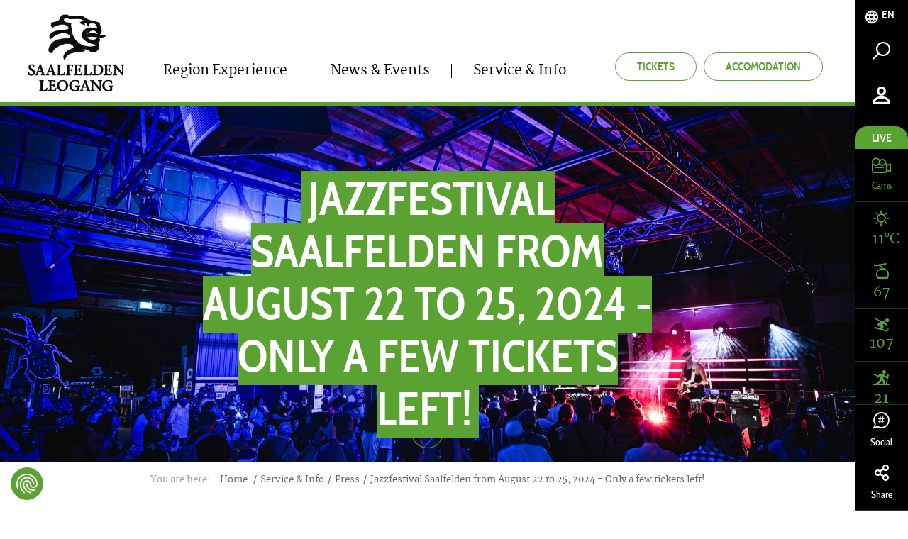

--- FILE ---
content_type: text/html; charset=UTF-8
request_url: https://www.saalfelden-leogang.com/en/service-info/press/jazzfestival-saalfelden-from-august-22-to-25-2024-only-a-few-tickets-left_presse_6209765
body_size: 77658
content:
<!doctype html>
<html lang="en">
<head>
        <meta charset="UTF-8">

    <!--    prevent underline numbers in edge -->
    <meta name="format-detection" content="telephone=no" />
    <!-- Robots included --><title>Jazzfestival Saalfelden from August 22 to 25, 2024 - Only a</title><meta name="description" content="And in about four weeks - on August 19 to be precise - the pre-sale for the remaining tickets will end. Anyone interested should hurry up, as there are only a" />
<link rel="canonical" href="https://www.saalfelden-leogang.com/en/service-info/press/jazzfestival-saalfelden-from-august-22-to-25-2024-only-a-few-tickets-left_presse_6209765">

<!-- OPEN GRAPH -->
<meta property="og:title" content="Jazzfestival Saalfelden from August 22 to 25, 2024 - Only a" />
<meta property="og:description" content="And in about four weeks - on August 19 to be precise - the pre-sale for the remaining tickets will end. Anyone interested should hurry up, as there are only a" />
<meta property="og:url" content="https://www.saalfelden-leogang.com/en/service-info/press/jazzfestival-saalfelden-from-august-22-to-25-2024-only-a-few-tickets-left_presse_6209765" />
<meta property="og:type" content="website" />
<!-- /OPEN GRAPH -->


<link rel="alternate" hreflang="x-default" href="https://www.saalfelden-leogang.com/en/service-info/press/jazzfestival-saalfelden-from-august-22-to-25-2024-only-a-few-tickets-left_presse_6209765" />
<link rel="alternate" hreflang="en" href="https://www.saalfelden-leogang.com/en/service-info/press/jazzfestival-saalfelden-from-august-22-to-25-2024-only-a-few-tickets-left_presse_6209765" />
<link rel="alternate" hreflang="de" href="https://www.saalfelden-leogang.com/de/service-info/presse/das-jazzfestival-saalfelden-vom-22.bis-25.august-2024-nur-noch-ein-restkontingent-an-tickets-zu-haben_presse_6209765" />

            <link rel="apple-touch-icon" sizes="152x152" href="/static/img/favicon/apple-touch-icon-152x152.png">
        <link rel="apple-touch-icon" sizes="180x180" href="/static/img/favicon/apple-touch-icon-180x180.png">
        <link rel="icon" type="image/png" href="/static/img/favicon/favicon-32x32.png" sizes="32x32">
        <link rel="icon" type="image/png" href="/static/img/favicon/android-chrome-192x192.png" sizes="192x192">
        <link rel="icon" type="image/png" href="/static/img/favicon/favicon-96x96.png" sizes="96x96">
        <link rel="manifest" href="/static/img/favicon/manifest.json">
        <link rel="mask-icon" href="/static/img/favicon/safari-pinned-tab.svg" color="#c9592c">
        <meta name="theme-color" content="#c9592c">


    <!--    todo entfernen wenn verifiziert   -->
    <meta name="p:domain_verify" content="e5b91ff4f33a15b5dfa98e7e7b95dc0a"/>

            <meta name="viewport" content="width=device-width, user-scalable=no, initial-scale=1.0">
    
    
    
            


<script>
    localStorage.removeItem('cookie-permissions');
</script>

    <script src="https://consent.cookiefirst.com/sites/saalfelden-leogang.com-42a62354-2850-426b-b242-48727bf66657/consent.js"></script>

<script>
    window.dataLayer = window.dataLayer || [];
    function gtag() { dataLayer.push(arguments); }
    gtag('consent', 'default', {
        'ad_storage': 'denied',
        'ad_user_data': 'denied',
        'ad_personalization': 'denied',
        'analytics_storage': 'denied',
        'functionality_storage': 'denied',
        'personalization_storage': 'denied',
        'wait_for_update': 1500 //milliseconds
    });
    gtag('set', 'ads_data_redaction', true);
</script>

    
    <script>function isMergeableObject(e){return e&&"object"==typeof e&&"[object RegExp]"!==Object.prototype.toString.call(e)&&"[object Date]"!==Object.prototype.toString.call(e)}function emptyTarget(e){return Array.isArray(e)?[]:{}}function cloneIfNecessary(e,r){return r&&!0===r.clone&&isMergeableObject(e)?deepmerge(emptyTarget(e),e,r):e}function defaultArrayMerge(e,r,t){var a=e.slice();return r.forEach(function(r,c){void 0===a[c]?a[c]=cloneIfNecessary(r,t):isMergeableObject(r)?a[c]=deepmerge(e[c],r,t):-1===e.indexOf(r)&&a.push(cloneIfNecessary(r,t))}),a}function mergeObject(e,r,t){var a={};return isMergeableObject(e)&&Object.keys(e).forEach(function(r){a[r]=cloneIfNecessary(e[r],t)}),Object.keys(r).forEach(function(c){isMergeableObject(r[c])&&e[c]?a[c]=deepmerge(e[c],r[c],t):a[c]=cloneIfNecessary(r[c],t)}),a}function deepmerge(e,r,t){var a=Array.isArray(r),c=(t||{arrayMerge:defaultArrayMerge}).arrayMerge||defaultArrayMerge;return a?Array.isArray(e)?c(e,r,t):cloneIfNecessary(r,t):mergeObject(e,r,t)}deepmerge.all=function(e,r){if(!Array.isArray(e)||e.length<2)throw new Error("first argument should be an array with at least two elements");return e.reduce(function(e,t){return deepmerge(e,t,r)})};</script><script>
    var _config = deepmerge( window["_config"] || {}, {"scrollTo":true,"breadcrumbs":true,"lang":"en","isClickable":true,"mobileNav":true,"touchNav":true,"toc":true,"console":true,"googleMapAPIKey":"AIzaSyAj7wVoppQ60YtJxWQZRFuhdaF7R16L2V0","ajaxInclude":true,"actionChanger":true,"inputStates":true,"datepicker":true,"addChild":true,"calendar":true,"watchListGetInfo":true,"darkpage":true,"trackBookingStart":true,"lazyImg":true,"cookiePermissions":true,"hideCookiebar":true,"cookieServiceDefault":true,"cookieBar":{"text":"This website uses cookies for analytics, personalized content and ads. You decide which cookies are used.","detail":"Details","detailUrl":"\/en\/service-info\/data-protection","settings":"Cookie Settings","accept":"Accept cookies","acceptNecessary":"Accept only essential cookies"},"cookieModal":{"title":"Cookie Options","detailContent":"At our website you have full control over your data. You decide which cookies are used.<br \/> <br \/> Our website uses cookies to help us make our website more user-friendly and efficient for you, to perform statistical analyses of the use of our website or to display content of interest to you on other websites. If you agree, click \"Accept all\". If you want to know more about cookies, read our <a href=\"https:\/\/www.saalfelden-leogang.com\/en\/service-info\/data-protection\">privacy policy<\/a>.","toggleAll":"Select all","detail":"Detail","acceptAll":"Accept all","acceptRequired":"Accept only essential cookies","save":"Save"},"cookieServices":{"required":{"text":" Essential cookies","description":" ","isAllowed":true,"isReadOnly":true,"group":"required"},"google":{"text":"Google Analytics","description":" ","group":"marketing"},"facebook":{"text":"Facebook","description":" ","group":"marketing"},"audiencemanager":{"text":"Adobe Audience&shy;manager","description":" ","group":"marketing"},"doubleclick":{"text":"Doubleclick","description":" ","group":"marketing"},"matomo":{"text":"Matomo","description":" ","group":"marketing"},"adwords":{"text":"Adwords","description":" ","group":"marketing"},"pinterest":{"text":"Pinterest","description":" ","group":"marketing"}},"cookieServiceGroups":{"required":{"isAllowed":true,"isReadOnly":true,"name":" Essential cookies","description":"These technically necessarycookies are necessary for our website to function as it should and for you to move freely on it. This includes the functions of services and features. If you disable cookies in the settings, you can still see all publicly available information on our website. However, without these necessary cookies, you may not be able to navigate the site smoothly or various information and services may not work."},"marketing":{"isAllowed":true,"isReadOnly":false,"name":"Marketing cookies","description":" These cookies may be set through our website by our advertising partners. They may be used by these companies to profile your interests and show you relevant ads on other websites. They do not directly store personal information, but they are based on a unique identification of your browser and Internet device. If you do not allow these cookies, you will experience less targeted advertising."}}});
</script>

    

    
            <link rel="preload" href="/static/fonts/cabincondensed-medium-webfont.woff2" as="font" type="font/woff2" crossorigin="anonymous">
        <link rel="preload" href="/static/fonts/cabincondensed-semibold-webfont.woff2" as="font" type="font/woff2" crossorigin="anonymous">
    

    <style type="text/css">
        /*!
 * Bootstrap v3.3.7 (http://getbootstrap.com)
 * Copyright 2011-2016 Twitter, Inc.
 * Licensed under MIT (https://github.com/twbs/bootstrap/blob/master/LICENSE)
 */
/*! normalize.css v3.0.3 | MIT License | github.com/necolas/normalize.css */html{font-family:sans-serif;-ms-text-size-adjust:100%;-webkit-text-size-adjust:100%}body{margin:0}article,aside,details,figcaption,figure,footer,header,hgroup,main,menu,nav,section,summary{display:block}audio,canvas,progress,video{display:inline-block;vertical-align:baseline}audio:not([controls]){display:none;height:0}[hidden],template{display:none!important}a{background-color:transparent}a:active,a:hover{outline:0}abbr[title]{border-bottom:1px dotted}b,strong{font-weight:700}dfn{font-style:italic}h1{font-size:2em;margin:.67em 0}mark{background:#ff0;color:#000}small{font-size:80%}sub,sup{font-size:75%;line-height:0;position:relative;vertical-align:baseline}sup{top:-.5em}sub{bottom:-.25em}img{border:0}svg:not(:root){overflow:hidden}figure{margin:1em 40px}hr{box-sizing:content-box;height:0}pre{overflow:auto}code,kbd,pre,samp{font-family:monospace,monospace;font-size:1em}button,input,optgroup,select,textarea{color:inherit;font:inherit;margin:0}button{overflow:visible}button,select{text-transform:none}button,html input[type=button],input[type=reset],input[type=submit]{-webkit-appearance:button;cursor:pointer}button[disabled],html input[disabled]{cursor:default}button::-moz-focus-inner,input::-moz-focus-inner{border:0;padding:0}input{line-height:normal}input[type=checkbox],input[type=radio]{box-sizing:border-box;padding:0}input[type=number]::-webkit-inner-spin-button,input[type=number]::-webkit-outer-spin-button{height:auto}input[type=search]{-webkit-appearance:textfield;box-sizing:content-box}input[type=search]::-webkit-search-cancel-button,input[type=search]::-webkit-search-decoration{-webkit-appearance:none}fieldset{border:1px solid silver;margin:0 2px;padding:.35em .625em .75em}textarea{overflow:auto}optgroup{font-weight:700}table{border-collapse:collapse;border-spacing:0}td,th{padding:0}*,:after,:before{box-sizing:border-box}html{font-size:10px;-webkit-tap-highlight-color:rgba(0,0,0,0)}body{font-family:Helvetica Neue,Helvetica,Arial,sans-serif;line-height:1.42857143;color:#333;background-color:#fff}button,input,select,textarea{font-family:inherit;font-size:inherit;line-height:inherit}a{color:#5aa332;text-decoration:none}a:focus,a:hover{color:#3a6820;text-decoration:underline}a:focus{outline:5px auto -webkit-focus-ring-color;outline-offset:-2px}figure{margin:0}img{vertical-align:middle}.img-responsive{display:block;max-width:100%;height:auto}.img-rounded{border-radius:6px}.img-thumbnail{padding:4px;line-height:1.42857143;background-color:#fff;border:1px solid #ddd;border-radius:4px;transition:all .2s ease-in-out;display:inline-block;max-width:100%;height:auto}.img-circle{border-radius:50%}hr{margin-top:20px;margin-bottom:20px;border:0;border-top:1px solid #eee}.sr-only{position:absolute;width:1px;height:1px;margin:-1px;padding:0;overflow:hidden;clip:rect(0,0,0,0);border:0}.sr-only-focusable:active,.sr-only-focusable:focus{position:static;width:auto;height:auto;margin:0;overflow:visible;clip:auto}[role=button]{cursor:pointer}.h1,.h2,.h3,.h4,.h5,.h6,h1,h2,h3,h4,h5,h6{font-family:inherit;font-weight:500;line-height:1.1}.h1 .small,.h1 small,.h2 .small,.h2 small,.h3 .small,.h3 small,.h4 .small,.h4 small,.h5 .small,.h5 small,.h6 .small,.h6 small,h1 .small,h1 small,h2 .small,h2 small,h3 .small,h3 small,h4 .small,h4 small,h5 .small,h5 small,h6 .small,h6 small{font-weight:400;line-height:1;color:#777}.h1,.h2,.h3,h1,h2,h3{margin-top:20px;margin-bottom:10px}.h1 .small,.h1 small,.h2 .small,.h2 small,.h3 .small,.h3 small,h1 .small,h1 small,h2 .small,h2 small,h3 .small,h3 small{font-size:65%}.h4,.h5,.h6,h4,h5,h6{margin-top:10px;margin-bottom:10px}.h4 .small,.h4 small,.h5 .small,.h5 small,.h6 .small,.h6 small,h4 .small,h4 small,h5 .small,h5 small,h6 .small,h6 small{font-size:75%}.h1,h1{font-size:36px}.h2,h2{font-size:30px}.h3,h3{font-size:24px}.h5,h5{font-size:14px}.h6,h6{font-size:12px}p{margin:0 0 10px}.lead{margin-bottom:20px;font-size:16px;font-weight:300;line-height:1.4}.small,small{font-size:85%}.mark,mark{background-color:#fcf8e3;padding:.2em}.text-left{text-align:left}.text-right{text-align:right}.text-center{text-align:center}.text-justify{text-align:justify}.text-nowrap{white-space:nowrap}.text-lowercase{text-transform:lowercase}.text-uppercase{text-transform:uppercase}.text-capitalize{text-transform:capitalize}.text-muted{color:#777}.text-primary{color:#5aa332}a.text-primary:focus,a.text-primary:hover{color:#447c26}.text-success{color:#3c763d}a.text-success:focus,a.text-success:hover{color:#2b542c}.text-info{color:#31708f}a.text-info:focus,a.text-info:hover{color:#245269}.text-warning{color:#8a6d3b}a.text-warning:focus,a.text-warning:hover{color:#66512c}.text-danger{color:#a94442}a.text-danger:focus,a.text-danger:hover{color:#843534}.bg-primary{color:#fff;background-color:#5aa332}a.bg-primary:focus,a.bg-primary:hover{background-color:#447c26}.bg-success{background-color:#dff0d8}a.bg-success:focus,a.bg-success:hover{background-color:#c1e2b3}.bg-info{background-color:#d9edf7}a.bg-info:focus,a.bg-info:hover{background-color:#afd9ee}.bg-warning{background-color:#fcf8e3}a.bg-warning:focus,a.bg-warning:hover{background-color:#f7ecb5}.bg-danger{background-color:#f2dede}a.bg-danger:focus,a.bg-danger:hover{background-color:#e4b9b9}.page-header{padding-bottom:9px;margin:40px 0 20px;border-bottom:1px solid #eee}ol,ul{margin-top:0;margin-bottom:10px}ol ol,ol ul,ul ol,ul ul{margin-bottom:0}.list-inline,.list-unstyled{margin:0;padding-left:0;list-style:none}.list-inline{margin-left:-5px}.list-inline>li{display:inline-block;padding-left:5px;padding-right:5px}.list-inline-5{margin:0;padding-left:0;list-style:none;margin-left:-5px}.list-inline-5>li{display:inline-block;padding-left:2px;padding-right:3px}.list-inline-30{margin:0;padding-left:0;list-style:none;margin-left:-15px}.list-inline-30>li{display:inline-block;padding-left:15px;padding-right:15px}dl{margin-top:0;margin-bottom:20px}dd,dt{line-height:1.42857143}dt{font-weight:700}dd{margin-left:0}abbr[data-original-title],abbr[title]{cursor:help;border-bottom:1px dotted #777}.initialism{font-size:90%;text-transform:uppercase}blockquote{padding:10px 20px;margin:0 0 20px;font-size:17.5px;border-left:5px solid #eee}blockquote ol:last-child,blockquote p:last-child,blockquote ul:last-child{margin-bottom:0}blockquote .small,blockquote footer,blockquote small{display:block;font-size:80%;line-height:1.42857143;color:#777}blockquote .small:before,blockquote footer:before,blockquote small:before{content:"\2014 \00A0"}.blockquote-reverse,blockquote.pull-right{padding-right:15px;padding-left:0;border-right:5px solid #eee;border-left:0;text-align:right}.blockquote-reverse .small:before,.blockquote-reverse footer:before,.blockquote-reverse small:before,blockquote.pull-right .small:before,blockquote.pull-right footer:before,blockquote.pull-right small:before{content:""}.blockquote-reverse .small:after,.blockquote-reverse footer:after,.blockquote-reverse small:after,blockquote.pull-right .small:after,blockquote.pull-right footer:after,blockquote.pull-right small:after{content:"\00A0 \2014"}address{margin-bottom:20px;font-style:normal;line-height:1.42857143}code,kbd,pre,samp{font-family:Menlo,Monaco,Consolas,Courier New,monospace}code{color:#c7254e;background-color:#f9f2f4;border-radius:4px}code,kbd{padding:2px 4px;font-size:90%}kbd{color:#fff;background-color:#333;border-radius:3px;box-shadow:inset 0 -1px 0 rgba(0,0,0,.25)}kbd kbd{padding:0;font-size:100%;font-weight:700;box-shadow:none}pre{display:block;padding:9.5px;margin:0 0 10px;font-size:13px;line-height:1.42857143;word-break:break-all;word-wrap:break-word;color:#333;background-color:#f5f5f5;border:1px solid #ccc;border-radius:4px}pre code{padding:0;font-size:inherit;color:inherit;white-space:pre-wrap;background-color:transparent;border-radius:0}.pre-scrollable{max-height:340px;overflow-y:scroll}.container,.container-fluid{margin-right:auto;margin-left:auto}.container-fluid{padding-left:15px;padding-right:15px}.row{margin-left:-15px;margin-right:-15px}.col-lg-1,.col-lg-2,.col-lg-3,.col-lg-4,.col-lg-5,.col-lg-6,.col-lg-7,.col-lg-8,.col-lg-9,.col-lg-10,.col-lg-11,.col-lg-12,.col-md-1,.col-md-2,.col-md-3,.col-md-4,.col-md-5,.col-md-6,.col-md-7,.col-md-8,.col-md-9,.col-md-10,.col-md-11,.col-md-12,.col-sm-1,.col-sm-2,.col-sm-3,.col-sm-4,.col-sm-5,.col-sm-6,.col-sm-7,.col-sm-8,.col-sm-9,.col-sm-10,.col-sm-11,.col-sm-12,.col-xs-1,.col-xs-2,.col-xs-3,.col-xs-4,.col-xs-5,.col-xs-6,.col-xs-7,.col-xs-8,.col-xs-9,.col-xs-10,.col-xs-11,.col-xs-12{position:relative;min-height:1px;padding-left:15px;padding-right:15px}.col-xs-1,.col-xs-2,.col-xs-3,.col-xs-4,.col-xs-5,.col-xs-6,.col-xs-7,.col-xs-8,.col-xs-9,.col-xs-10,.col-xs-11,.col-xs-12{float:left}.col-xs-12{width:100%}.col-xs-11{width:91.66666667%}.col-xs-10{width:83.33333333%}.col-xs-9{width:75%}.col-xs-8{width:66.66666667%}.col-xs-7{width:58.33333333%}.col-xs-6{width:50%}.col-xs-5{width:41.66666667%}.col-xs-4{width:33.33333333%}.col-xs-3{width:25%}.col-xs-2{width:16.66666667%}.col-xs-1{width:8.33333333%}.col-xs-pull-12{right:100%}.col-xs-pull-11{right:91.66666667%}.col-xs-pull-10{right:83.33333333%}.col-xs-pull-9{right:75%}.col-xs-pull-8{right:66.66666667%}.col-xs-pull-7{right:58.33333333%}.col-xs-pull-6{right:50%}.col-xs-pull-5{right:41.66666667%}.col-xs-pull-4{right:33.33333333%}.col-xs-pull-3{right:25%}.col-xs-pull-2{right:16.66666667%}.col-xs-pull-1{right:8.33333333%}.col-xs-pull-0{right:auto}.col-xs-push-12{left:100%}.col-xs-push-11{left:91.66666667%}.col-xs-push-10{left:83.33333333%}.col-xs-push-9{left:75%}.col-xs-push-8{left:66.66666667%}.col-xs-push-7{left:58.33333333%}.col-xs-push-6{left:50%}.col-xs-push-5{left:41.66666667%}.col-xs-push-4{left:33.33333333%}.col-xs-push-3{left:25%}.col-xs-push-2{left:16.66666667%}.col-xs-push-1{left:8.33333333%}.col-xs-push-0{left:auto}.col-xs-offset-12{margin-left:100%}.col-xs-offset-11{margin-left:91.66666667%}.col-xs-offset-10{margin-left:83.33333333%}.col-xs-offset-9{margin-left:75%}.col-xs-offset-8{margin-left:66.66666667%}.col-xs-offset-7{margin-left:58.33333333%}.col-xs-offset-6{margin-left:50%}.col-xs-offset-5{margin-left:41.66666667%}.col-xs-offset-4{margin-left:33.33333333%}.col-xs-offset-3{margin-left:25%}.col-xs-offset-2{margin-left:16.66666667%}.col-xs-offset-1{margin-left:8.33333333%}.col-xs-offset-0{margin-left:0}fieldset{margin:0;min-width:0}fieldset,legend{padding:0;border:0}legend{display:block;width:100%;margin-bottom:20px;font-size:21px;line-height:inherit;color:#333;border-bottom:1px solid #e5e5e5}label{display:inline-block;max-width:100%;margin-bottom:5px;font-weight:700}input[type=search]{box-sizing:border-box}input[type=checkbox],input[type=radio]{margin:4px 0 0;margin-top:1px\9;line-height:normal}input[type=file]{display:block}input[type=range]{display:block;width:100%}select[multiple],select[size]{height:auto}input[type=checkbox]:focus,input[type=file]:focus,input[type=radio]:focus{outline:5px auto -webkit-focus-ring-color;outline-offset:-2px}output{padding-top:7px;font-size:14px}.form-control,output{display:block;line-height:1.42857143;color:#000}.form-control{width:100%;height:47px;padding:6px 17px;font-size:15px;background-color:transparent;background-image:none;border:none;border-bottom:1px solid #000;border-radius:0;transition:border-color .15s ease-in-out,box-shadow .15s ease-in-out}.form-control:focus{outline:none}.form-control::-moz-placeholder{color:#000;opacity:1}.form-control:-ms-input-placeholder{color:#000}.form-control::-webkit-input-placeholder{color:#000}.form-control::-ms-expand{border:0;background-color:transparent}.form-control[disabled],.form-control[readonly],fieldset[disabled] .form-control{background-color:transparent;opacity:1}.form-control[disabled],fieldset[disabled] .form-control{cursor:not-allowed}textarea.form-control{height:auto}input[type=search]{-webkit-appearance:none}.form-group{margin-bottom:25px;position:relative}.checkbox,.radio{position:relative;display:block;margin-top:10px;margin-bottom:10px}.checkbox label,.radio label{min-height:20px;padding-left:20px;margin-bottom:0;font-weight:400;cursor:pointer}.checkbox-inline input[type=checkbox],.checkbox input[type=checkbox],.radio-inline input[type=radio],.radio input[type=radio]{position:absolute;margin-left:-20px;margin-top:4px\9}.checkbox+.checkbox,.radio+.radio{margin-top:-5px}.checkbox-inline,.radio-inline{position:relative;display:inline-block;padding-left:20px;margin-bottom:0;vertical-align:middle;font-weight:400;cursor:pointer}.checkbox-inline+.checkbox-inline,.radio-inline+.radio-inline{margin-top:0;margin-left:10px}.checkbox-inline.disabled,.checkbox.disabled label,.radio-inline.disabled,.radio.disabled label,fieldset[disabled] .checkbox-inline,fieldset[disabled] .checkbox label,fieldset[disabled] .radio-inline,fieldset[disabled] .radio label,fieldset[disabled] input[type=checkbox],fieldset[disabled] input[type=radio],input[type=checkbox].disabled,input[type=checkbox][disabled],input[type=radio].disabled,input[type=radio][disabled]{cursor:not-allowed}.form-control-static{padding-top:7px;padding-bottom:7px;margin-bottom:0;min-height:34px}.form-control-static.input-lg,.form-control-static.input-sm{padding-left:0;padding-right:0}.input-sm{height:30px;padding:5px 10px;font-size:12px;line-height:1.5;border-radius:0}select.input-sm{height:30px;line-height:30px}select[multiple].input-sm,textarea.input-sm{height:auto}.form-group-sm .form-control{height:30px;padding:5px 10px;font-size:12px;line-height:1.5;border-radius:0}.form-group-sm select.form-control{height:30px;line-height:30px}.form-group-sm select[multiple].form-control,.form-group-sm textarea.form-control{height:auto}.form-group-sm .form-control-static{height:30px;min-height:32px;padding:6px 10px;font-size:12px;line-height:1.5}.input-lg{height:46px;padding:10px 16px;font-size:18px;line-height:1.3333333;border-radius:0}select.input-lg{height:46px;line-height:46px}select[multiple].input-lg,textarea.input-lg{height:auto}.form-group-lg .form-control{height:46px;padding:10px 16px;font-size:18px;line-height:1.3333333;border-radius:0}.form-group-lg select.form-control{height:46px;line-height:46px}.form-group-lg select[multiple].form-control,.form-group-lg textarea.form-control{height:auto}.form-group-lg .form-control-static{height:46px;min-height:38px;padding:11px 16px;font-size:18px;line-height:1.3333333}.has-feedback{position:relative}.has-feedback .form-control{padding-right:58.75px}.form-control-feedback{position:absolute;top:0;right:0;z-index:2;display:block;width:47px;height:47px;line-height:47px;text-align:center;pointer-events:none}.form-group-lg .form-control+.form-control-feedback,.input-group-lg+.form-control-feedback,.input-lg+.form-control-feedback{width:46px;height:46px;line-height:46px}.form-group-sm .form-control+.form-control-feedback,.input-group-sm+.form-control-feedback,.input-sm+.form-control-feedback{width:30px;height:30px;line-height:30px}.has-success .checkbox,.has-success .checkbox-inline,.has-success.checkbox-inline label,.has-success.checkbox label,.has-success .control-label,.has-success .help-block,.has-success .radio,.has-success .radio-inline,.has-success.radio-inline label,.has-success.radio label{color:#3c763d}.has-success .form-control{border-color:#3c763d;box-shadow:inset 0 1px 1px rgba(0,0,0,.075)}.has-success .form-control:focus{border-color:#2b542c;box-shadow:inset 0 1px 1px rgba(0,0,0,.075),0 0 6px #67b168}.has-success .input-group-addon{color:#3c763d;border-color:#3c763d;background-color:#dff0d8}.has-success .form-control-feedback{color:#3c763d}.has-warning .checkbox,.has-warning .checkbox-inline,.has-warning.checkbox-inline label,.has-warning.checkbox label,.has-warning .control-label,.has-warning .help-block,.has-warning .radio,.has-warning .radio-inline,.has-warning.radio-inline label,.has-warning.radio label{color:#8a6d3b}.has-warning .form-control{border-color:#8a6d3b;box-shadow:inset 0 1px 1px rgba(0,0,0,.075)}.has-warning .form-control:focus{border-color:#66512c;box-shadow:inset 0 1px 1px rgba(0,0,0,.075),0 0 6px #c0a16b}.has-warning .input-group-addon{color:#8a6d3b;border-color:#8a6d3b;background-color:#fcf8e3}.has-warning .form-control-feedback{color:#8a6d3b}.has-error .checkbox,.has-error .checkbox-inline,.has-error.checkbox-inline label,.has-error.checkbox label,.has-error .control-label,.has-error .help-block,.has-error .radio,.has-error .radio-inline,.has-error.radio-inline label,.has-error.radio label{color:#a94442}.has-error .form-control{border-color:#a94442;box-shadow:inset 0 1px 1px rgba(0,0,0,.075)}.has-error .form-control:focus{border-color:#843534;box-shadow:inset 0 1px 1px rgba(0,0,0,.075),0 0 6px #ce8483}.has-error .input-group-addon{color:#a94442;border-color:#a94442;background-color:#f2dede}.has-error .form-control-feedback{color:#a94442}.has-feedback label~.form-control-feedback{top:25px}.has-feedback label.sr-only~.form-control-feedback{top:0}.help-block{display:block;margin-top:5px;margin-bottom:10px;color:#737373}.form-horizontal .checkbox,.form-horizontal .checkbox-inline,.form-horizontal .radio,.form-horizontal .radio-inline{margin-top:0;margin-bottom:0;padding-top:7px}.form-horizontal .checkbox,.form-horizontal .radio{min-height:27px}.form-horizontal .form-group{margin-left:-15px;margin-right:-15px}.form-horizontal .has-feedback .form-control-feedback{right:15px}.btn{display:inline-block;margin-bottom:0;font-family:Cabincondensed-Medium,sans-serif;font-weight:400;text-align:center;vertical-align:middle;-ms-touch-action:manipulation;touch-action:manipulation;cursor:pointer;background-image:none;border:1px solid transparent;white-space:nowrap;text-transform:uppercase;padding:12px 30px;font-size:16px;line-height:1.42857143;border-radius:26px;-webkit-user-select:none;-moz-user-select:none;-ms-user-select:none;user-select:none}.btn.active.focus,.btn.active:focus,.btn.focus,.btn:active.focus,.btn:active:focus,.btn:focus{outline:5px auto -webkit-focus-ring-color;outline-offset:-2px}.btn.focus,.btn:focus,.btn:hover{color:#666;text-decoration:none}.btn.active,.btn:active{outline:0;background-image:none;box-shadow:inset 0 3px 5px rgba(0,0,0,.125)}.btn.disabled,.btn[disabled],fieldset[disabled] .btn{cursor:not-allowed;opacity:.65;filter:alpha(opacity=65);box-shadow:none}a.btn.disabled,fieldset[disabled] a.btn{pointer-events:none}.btn-default{color:#666;background-color:#e0e1dc;border-color:#e0e1dc}.btn-default.focus,.btn-default:focus{color:#666;background-color:#c8c9c1;border-color:#a3a697}.btn-default.active,.btn-default:active,.btn-default:hover,.open>.dropdown-toggle.btn-default{color:#666;background-color:#c8c9c1;border-color:#c3c5bb}.btn-default.active.focus,.btn-default.active:focus,.btn-default.active:hover,.btn-default:active.focus,.btn-default:active:focus,.btn-default:active:hover,.open>.dropdown-toggle.btn-default.focus,.open>.dropdown-toggle.btn-default:focus,.open>.dropdown-toggle.btn-default:hover{color:#666;background-color:#b7b9ad;border-color:#a3a697}.btn-default.active,.btn-default:active,.open>.dropdown-toggle.btn-default{background-image:none}.btn-default.disabled.focus,.btn-default.disabled:focus,.btn-default.disabled:hover,.btn-default[disabled].focus,.btn-default[disabled]:focus,.btn-default[disabled]:hover,fieldset[disabled] .btn-default.focus,fieldset[disabled] .btn-default:focus,fieldset[disabled] .btn-default:hover{background-color:#e0e1dc;border-color:#e0e1dc}.btn-default .badge{color:#e0e1dc;background-color:#666}.btn-primary{color:#fff;background-color:#5aa332;border-color:#5aa332;transition:background .25s ease-in-out,color .25s ease-in-out}.btn-primary.focus,.btn-primary:focus{color:#fff;background-color:#447c26;border-color:#244114}.btn-primary.active,.btn-primary:active,.btn-primary:hover,.open>.dropdown-toggle.btn-primary{color:#fff;background-color:#447c26;border-color:#407424}.btn-primary.active.focus,.btn-primary.active:focus,.btn-primary.active:hover,.btn-primary:active.focus,.btn-primary:active:focus,.btn-primary:active:hover,.open>.dropdown-toggle.btn-primary.focus,.open>.dropdown-toggle.btn-primary:focus,.open>.dropdown-toggle.btn-primary:hover{color:#fff;background-color:#35611e;border-color:#244114}.btn-primary.active,.btn-primary:active,.open>.dropdown-toggle.btn-primary{background-image:none}.btn-primary.disabled.focus,.btn-primary.disabled:focus,.btn-primary.disabled:hover,.btn-primary[disabled].focus,.btn-primary[disabled]:focus,.btn-primary[disabled]:hover,fieldset[disabled] .btn-primary.focus,fieldset[disabled] .btn-primary:focus,fieldset[disabled] .btn-primary:hover{background-color:#5aa332;border-color:#5aa332}.btn-primary .badge{color:#5aa332;background-color:#fff}.btn-primary.is-active,.btn-primary:active,.btn-primary:active:focus,.btn-primary:focus,.btn-primary:hover{outline:none;box-shadow:none;background:#489125;border-color:#489125;color:#fff}.btn-primary[disabled],.btn-primary[disabled]:hover{background:#eff0ed;border-color:#eff0ed;color:#d1d3cc;opacity:1;cursor:default}.btn-outline-primary{color:#5aa332;background-color:transparent;border-color:#5aa332;transition:background .25s ease-in-out,color .25s ease-in-out}.btn-outline-primary.focus,.btn-outline-primary:focus{color:#5aa332;background-color:transparent;border-color:#244114}.btn-outline-primary.active,.btn-outline-primary:active,.btn-outline-primary:hover,.open>.dropdown-toggle.btn-outline-primary{color:#5aa332;background-color:transparent;border-color:#407424}.btn-outline-primary.active.focus,.btn-outline-primary.active:focus,.btn-outline-primary.active:hover,.btn-outline-primary:active.focus,.btn-outline-primary:active:focus,.btn-outline-primary:active:hover,.open>.dropdown-toggle.btn-outline-primary.focus,.open>.dropdown-toggle.btn-outline-primary:focus,.open>.dropdown-toggle.btn-outline-primary:hover{color:#5aa332;background-color:transparent;border-color:#244114}.btn-outline-primary.active,.btn-outline-primary:active,.open>.dropdown-toggle.btn-outline-primary{background-image:none}.btn-outline-primary.disabled.focus,.btn-outline-primary.disabled:focus,.btn-outline-primary.disabled:hover,.btn-outline-primary[disabled].focus,.btn-outline-primary[disabled]:focus,.btn-outline-primary[disabled]:hover,fieldset[disabled] .btn-outline-primary.focus,fieldset[disabled] .btn-outline-primary:focus,fieldset[disabled] .btn-outline-primary:hover{background-color:transparent;border-color:#5aa332}.btn-outline-primary .badge{color:transparent;background-color:#5aa332}.btn-outline-primary.is-active,.btn-outline-primary:active,.btn-outline-primary:active:focus,.btn-outline-primary:focus,.btn-outline-primary:hover{outline:none;box-shadow:none;background:#5aa332;border-color:#5aa332;color:#fff}.btn-outline-white{color:#fff;background-color:transparent;border-color:#fff;transition:background .25s ease-in-out,color .25s ease-in-out}.btn-outline-white.focus,.btn-outline-white:focus{color:#fff;background-color:transparent;border-color:#bfbfbf}.btn-outline-white.active,.btn-outline-white:active,.btn-outline-white:hover,.open>.dropdown-toggle.btn-outline-white{color:#fff;background-color:transparent;border-color:#e0e0e0}.btn-outline-white.active.focus,.btn-outline-white.active:focus,.btn-outline-white.active:hover,.btn-outline-white:active.focus,.btn-outline-white:active:focus,.btn-outline-white:active:hover,.open>.dropdown-toggle.btn-outline-white.focus,.open>.dropdown-toggle.btn-outline-white:focus,.open>.dropdown-toggle.btn-outline-white:hover{color:#fff;background-color:transparent;border-color:#bfbfbf}.btn-outline-white.active,.btn-outline-white:active,.open>.dropdown-toggle.btn-outline-white{background-image:none}.btn-outline-white.disabled.focus,.btn-outline-white.disabled:focus,.btn-outline-white.disabled:hover,.btn-outline-white[disabled].focus,.btn-outline-white[disabled]:focus,.btn-outline-white[disabled]:hover,fieldset[disabled] .btn-outline-white.focus,fieldset[disabled] .btn-outline-white:focus,fieldset[disabled] .btn-outline-white:hover{background-color:transparent;border-color:#fff}.btn-outline-white .badge{color:transparent;background-color:#fff}.btn-outline-white.is-active,.btn-outline-white:active,.btn-outline-white:active:focus,.btn-outline-white:focus,.btn-outline-white:hover{outline:none;box-shadow:none;background:#fff;border-color:#fff;color:#5aa332}.btn-black,.btn-black.active,.btn-black.active.focus,.btn-black.active:focus,.btn-black.active:hover,.btn-black.focus,.btn-black:active,.btn-black:active.focus,.btn-black:active:focus,.btn-black:active:hover,.btn-black:focus,.btn-black:hover,.open>.dropdown-toggle.btn-black,.open>.dropdown-toggle.btn-black.focus,.open>.dropdown-toggle.btn-black:focus,.open>.dropdown-toggle.btn-black:hover{color:#fff;background-color:#000;border-color:#000}.btn-black.active,.btn-black:active,.open>.dropdown-toggle.btn-black{background-image:none}.btn-black.disabled.focus,.btn-black.disabled:focus,.btn-black.disabled:hover,.btn-black[disabled].focus,.btn-black[disabled]:focus,.btn-black[disabled]:hover,fieldset[disabled] .btn-black.focus,fieldset[disabled] .btn-black:focus,fieldset[disabled] .btn-black:hover{background-color:#000;border-color:#000}.btn-black .badge{color:#000;background-color:#fff}.btn-black:active,.btn-black:active:focus,.btn-black:focus,.btn-black:hover{background:#2e2d2d;border-color:#2e2d2d}.btn-white{color:#5aa332;background-color:#fff;border-color:#fff}.btn-white.focus,.btn-white:focus{color:#5aa332;background-color:#e6e6e6;border-color:#bfbfbf}.btn-white.active,.btn-white:active,.btn-white:hover,.open>.dropdown-toggle.btn-white{color:#5aa332;background-color:#e6e6e6;border-color:#e0e0e0}.btn-white.active.focus,.btn-white.active:focus,.btn-white.active:hover,.btn-white:active.focus,.btn-white:active:focus,.btn-white:active:hover,.open>.dropdown-toggle.btn-white.focus,.open>.dropdown-toggle.btn-white:focus,.open>.dropdown-toggle.btn-white:hover{color:#5aa332;background-color:#d4d4d4;border-color:#bfbfbf}.btn-white.active,.btn-white:active,.open>.dropdown-toggle.btn-white{background-image:none}.btn-white.disabled.focus,.btn-white.disabled:focus,.btn-white.disabled:hover,.btn-white[disabled].focus,.btn-white[disabled]:focus,.btn-white[disabled]:hover,fieldset[disabled] .btn-white.focus,fieldset[disabled] .btn-white:focus,fieldset[disabled] .btn-white:hover{background-color:#fff;border-color:#fff}.btn-white .badge{color:#fff;background-color:#5aa332}.btn-white:active,.btn-white:active:focus,.btn-white:focus,.btn-white:hover{background:#5aa332;border-color:#5aa332;color:#fff}.btn-darkgrey{color:#fff;background-color:#2e2d2d;border-color:#2e2d2d}.btn-darkgrey.focus,.btn-darkgrey:focus{color:#fff;background-color:#141414;border-color:#000}.btn-darkgrey.active,.btn-darkgrey:active,.btn-darkgrey:hover,.open>.dropdown-toggle.btn-darkgrey{color:#fff;background-color:#141414;border-color:#0f0f0f}.btn-darkgrey.active.focus,.btn-darkgrey.active:focus,.btn-darkgrey.active:hover,.btn-darkgrey:active.focus,.btn-darkgrey:active:focus,.btn-darkgrey:active:hover,.open>.dropdown-toggle.btn-darkgrey.focus,.open>.dropdown-toggle.btn-darkgrey:focus,.open>.dropdown-toggle.btn-darkgrey:hover{color:#fff;background-color:#020202;border-color:#000}.btn-darkgrey.active,.btn-darkgrey:active,.open>.dropdown-toggle.btn-darkgrey{background-image:none}.btn-darkgrey.disabled.focus,.btn-darkgrey.disabled:focus,.btn-darkgrey.disabled:hover,.btn-darkgrey[disabled].focus,.btn-darkgrey[disabled]:focus,.btn-darkgrey[disabled]:hover,fieldset[disabled] .btn-darkgrey.focus,fieldset[disabled] .btn-darkgrey:focus,fieldset[disabled] .btn-darkgrey:hover{background-color:#2e2d2d;border-color:#2e2d2d}.btn-darkgrey .badge{color:#2e2d2d;background-color:#fff}.btn-success{color:#fff;background-color:#5cb85c;border-color:#4cae4c}.btn-success.focus,.btn-success:focus{color:#fff;background-color:#449d44;border-color:#255625}.btn-success.active,.btn-success:active,.btn-success:hover,.open>.dropdown-toggle.btn-success{color:#fff;background-color:#449d44;border-color:#398439}.btn-success.active.focus,.btn-success.active:focus,.btn-success.active:hover,.btn-success:active.focus,.btn-success:active:focus,.btn-success:active:hover,.open>.dropdown-toggle.btn-success.focus,.open>.dropdown-toggle.btn-success:focus,.open>.dropdown-toggle.btn-success:hover{color:#fff;background-color:#398439;border-color:#255625}.btn-success.active,.btn-success:active,.open>.dropdown-toggle.btn-success{background-image:none}.btn-success.disabled.focus,.btn-success.disabled:focus,.btn-success.disabled:hover,.btn-success[disabled].focus,.btn-success[disabled]:focus,.btn-success[disabled]:hover,fieldset[disabled] .btn-success.focus,fieldset[disabled] .btn-success:focus,fieldset[disabled] .btn-success:hover{background-color:#5cb85c;border-color:#4cae4c}.btn-success .badge{color:#5cb85c;background-color:#fff}.btn-info{color:#fff;background-color:#5bc0de;border-color:#46b8da}.btn-info.focus,.btn-info:focus{color:#fff;background-color:#31b0d5;border-color:#1b6d85}.btn-info.active,.btn-info:active,.btn-info:hover,.open>.dropdown-toggle.btn-info{color:#fff;background-color:#31b0d5;border-color:#269abc}.btn-info.active.focus,.btn-info.active:focus,.btn-info.active:hover,.btn-info:active.focus,.btn-info:active:focus,.btn-info:active:hover,.open>.dropdown-toggle.btn-info.focus,.open>.dropdown-toggle.btn-info:focus,.open>.dropdown-toggle.btn-info:hover{color:#fff;background-color:#269abc;border-color:#1b6d85}.btn-info.active,.btn-info:active,.open>.dropdown-toggle.btn-info{background-image:none}.btn-info.disabled.focus,.btn-info.disabled:focus,.btn-info.disabled:hover,.btn-info[disabled].focus,.btn-info[disabled]:focus,.btn-info[disabled]:hover,fieldset[disabled] .btn-info.focus,fieldset[disabled] .btn-info:focus,fieldset[disabled] .btn-info:hover{background-color:#5bc0de;border-color:#46b8da}.btn-info .badge{color:#5bc0de;background-color:#fff}.btn-warning{color:#fff;background-color:#f0ad4e;border-color:#eea236}.btn-warning.focus,.btn-warning:focus{color:#fff;background-color:#ec971f;border-color:#985f0d}.btn-warning.active,.btn-warning:active,.btn-warning:hover,.open>.dropdown-toggle.btn-warning{color:#fff;background-color:#ec971f;border-color:#d58512}.btn-warning.active.focus,.btn-warning.active:focus,.btn-warning.active:hover,.btn-warning:active.focus,.btn-warning:active:focus,.btn-warning:active:hover,.open>.dropdown-toggle.btn-warning.focus,.open>.dropdown-toggle.btn-warning:focus,.open>.dropdown-toggle.btn-warning:hover{color:#fff;background-color:#d58512;border-color:#985f0d}.btn-warning.active,.btn-warning:active,.open>.dropdown-toggle.btn-warning{background-image:none}.btn-warning.disabled.focus,.btn-warning.disabled:focus,.btn-warning.disabled:hover,.btn-warning[disabled].focus,.btn-warning[disabled]:focus,.btn-warning[disabled]:hover,fieldset[disabled] .btn-warning.focus,fieldset[disabled] .btn-warning:focus,fieldset[disabled] .btn-warning:hover{background-color:#f0ad4e;border-color:#eea236}.btn-warning .badge{color:#f0ad4e;background-color:#fff}.btn-danger{color:#fff;background-color:#d9534f;border-color:#d43f3a}.btn-danger.focus,.btn-danger:focus{color:#fff;background-color:#c9302c;border-color:#761c19}.btn-danger.active,.btn-danger:active,.btn-danger:hover,.open>.dropdown-toggle.btn-danger{color:#fff;background-color:#c9302c;border-color:#ac2925}.btn-danger.active.focus,.btn-danger.active:focus,.btn-danger.active:hover,.btn-danger:active.focus,.btn-danger:active:focus,.btn-danger:active:hover,.open>.dropdown-toggle.btn-danger.focus,.open>.dropdown-toggle.btn-danger:focus,.open>.dropdown-toggle.btn-danger:hover{color:#fff;background-color:#ac2925;border-color:#761c19}.btn-danger.active,.btn-danger:active,.open>.dropdown-toggle.btn-danger{background-image:none}.btn-danger.disabled.focus,.btn-danger.disabled:focus,.btn-danger.disabled:hover,.btn-danger[disabled].focus,.btn-danger[disabled]:focus,.btn-danger[disabled]:hover,fieldset[disabled] .btn-danger.focus,fieldset[disabled] .btn-danger:focus,fieldset[disabled] .btn-danger:hover{background-color:#d9534f;border-color:#d43f3a}.btn-danger .badge{color:#d9534f;background-color:#fff}.btn-link{color:#5aa332;font-weight:400;border-radius:0}.btn-link,.btn-link.active,.btn-link:active,.btn-link[disabled],fieldset[disabled] .btn-link{background-color:transparent;box-shadow:none}.btn-link,.btn-link:active,.btn-link:focus,.btn-link:hover{border-color:transparent}.btn-link:focus,.btn-link:hover{color:#3a6820;text-decoration:underline;background-color:transparent}.btn-link[disabled]:focus,.btn-link[disabled]:hover,fieldset[disabled] .btn-link:focus,fieldset[disabled] .btn-link:hover{color:#777;text-decoration:none}.btn-group-lg>.btn,.btn-lg{padding:10px 16px;font-size:18px;line-height:1.3333333;border-radius:6px}.btn-group-sm>.btn,.btn-sm{padding:5px 10px;font-size:12px;line-height:1.5;border-radius:3px}.btn-group-xs>.btn,.btn-xs{padding:1px 5px;font-size:12px;line-height:1.5;border-radius:3px}.btn-block{display:block;width:100%}.btn-block+.btn-block{margin-top:5px}input[type=button].btn-block,input[type=reset].btn-block,input[type=submit].btn-block{width:100%}.fade{opacity:0;transition:opacity .15s linear}.fade.in{opacity:1}.collapse{display:none}.collapse.in{display:block}tr.collapse.in{display:table-row}tbody.collapse.in{display:table-row-group}.collapsing{position:relative;height:0;overflow:hidden;transition-property:height,visibility;transition-duration:.35s;transition-timing-function:ease}.caret{display:inline-block;width:0;height:0;margin-left:2px;vertical-align:middle;border-top:4px dashed;border-top:4px solid\9;border-right:4px solid transparent;border-left:4px solid transparent}.dropdown,.dropup{position:relative}.dropdown-toggle:focus{outline:0}.dropdown-menu{position:absolute;top:100%;left:0;z-index:1000;display:none;float:left;min-width:160px;padding:5px 0;margin:2px 0 0;list-style:none;font-size:14px;text-align:left;background-color:#fff;border:1px solid #ccc;border:1px solid rgba(0,0,0,.15);border-radius:4px;box-shadow:0 6px 12px rgba(0,0,0,.175);background-clip:padding-box}.dropdown-menu.pull-right{right:0;left:auto}.dropdown-menu .divider{height:1px;margin:9px 0;overflow:hidden;background-color:#e5e5e5}.dropdown-menu>li>a{display:block;padding:3px 20px;clear:both;font-weight:400;line-height:1.42857143;color:#333;white-space:nowrap}.dropdown-menu>li>a:focus,.dropdown-menu>li>a:hover{text-decoration:none;color:#262626;background-color:#f5f5f5}.dropdown-menu>.active>a,.dropdown-menu>.active>a:focus,.dropdown-menu>.active>a:hover{color:#fff;text-decoration:none;outline:0;background-color:#5aa332}.dropdown-menu>.disabled>a,.dropdown-menu>.disabled>a:focus,.dropdown-menu>.disabled>a:hover{color:#777}.dropdown-menu>.disabled>a:focus,.dropdown-menu>.disabled>a:hover{text-decoration:none;background-color:transparent;background-image:none;filter:progid:DXImageTransform.Microsoft.gradient(enabled = false);cursor:not-allowed}.open>.dropdown-menu{display:block}.open>a{outline:0}.dropdown-menu-right{left:auto;right:0}.dropdown-menu-left{left:0;right:auto}.dropdown-header{display:block;padding:3px 20px;font-size:12px;line-height:1.42857143;color:#777;white-space:nowrap}.dropdown-backdrop{position:fixed;left:0;right:0;bottom:0;top:0;z-index:990}.pull-right>.dropdown-menu{right:0;left:auto}.dropup .caret,.navbar-fixed-bottom .dropdown .caret{border-top:0;border-bottom:4px dashed;border-bottom:4px solid\9;content:""}.dropup .dropdown-menu,.navbar-fixed-bottom .dropdown .dropdown-menu{top:auto;bottom:100%;margin-bottom:2px}.btn-group,.btn-group-vertical{position:relative;display:inline-block;vertical-align:middle}.btn-group-vertical>.btn,.btn-group>.btn{position:relative;float:left}.btn-group-vertical>.btn.active,.btn-group-vertical>.btn:active,.btn-group-vertical>.btn:focus,.btn-group-vertical>.btn:hover,.btn-group>.btn.active,.btn-group>.btn:active,.btn-group>.btn:focus,.btn-group>.btn:hover{z-index:2}.btn-group .btn+.btn,.btn-group .btn+.btn-group,.btn-group .btn-group+.btn,.btn-group .btn-group+.btn-group{margin-left:-1px}.btn-toolbar{margin-left:-5px}.btn-toolbar .btn,.btn-toolbar .btn-group,.btn-toolbar .input-group{float:left}.btn-toolbar>.btn,.btn-toolbar>.btn-group,.btn-toolbar>.input-group{margin-left:5px}.btn-group>.btn:not(:first-child):not(:last-child):not(.dropdown-toggle){border-radius:0}.btn-group>.btn:first-child{margin-left:0}.btn-group>.btn:first-child:not(:last-child):not(.dropdown-toggle){border-bottom-right-radius:0;border-top-right-radius:0}.btn-group>.btn:last-child:not(:first-child),.btn-group>.dropdown-toggle:not(:first-child){border-bottom-left-radius:0;border-top-left-radius:0}.btn-group>.btn-group{float:left}.btn-group>.btn-group:not(:first-child):not(:last-child)>.btn{border-radius:0}.btn-group>.btn-group:first-child:not(:last-child)>.btn:last-child,.btn-group>.btn-group:first-child:not(:last-child)>.dropdown-toggle{border-bottom-right-radius:0;border-top-right-radius:0}.btn-group>.btn-group:last-child:not(:first-child)>.btn:first-child{border-bottom-left-radius:0;border-top-left-radius:0}.btn-group .dropdown-toggle:active,.btn-group.open .dropdown-toggle{outline:0}.btn-group>.btn+.dropdown-toggle{padding-left:8px;padding-right:8px}.btn-group>.btn-lg+.dropdown-toggle{padding-left:12px;padding-right:12px}.btn-group.open .dropdown-toggle{box-shadow:inset 0 3px 5px rgba(0,0,0,.125)}.btn-group.open .dropdown-toggle.btn-link{box-shadow:none}.btn .caret{margin-left:0}.btn-lg .caret{border-width:5px 5px 0;border-bottom-width:0}.dropup .btn-lg .caret{border-width:0 5px 5px}.btn-group-vertical>.btn,.btn-group-vertical>.btn-group,.btn-group-vertical>.btn-group>.btn{display:block;float:none;width:100%;max-width:100%}.btn-group-vertical>.btn-group>.btn{float:none}.btn-group-vertical>.btn+.btn,.btn-group-vertical>.btn+.btn-group,.btn-group-vertical>.btn-group+.btn,.btn-group-vertical>.btn-group+.btn-group{margin-top:-1px;margin-left:0}.btn-group-vertical>.btn:not(:first-child):not(:last-child){border-radius:0}.btn-group-vertical>.btn:first-child:not(:last-child){border-top-right-radius:26px;border-top-left-radius:26px;border-bottom-right-radius:0;border-bottom-left-radius:0}.btn-group-vertical>.btn:last-child:not(:first-child){border-top-right-radius:0;border-top-left-radius:0;border-bottom-right-radius:26px;border-bottom-left-radius:26px}.btn-group-vertical>.btn-group:not(:first-child):not(:last-child)>.btn{border-radius:0}.btn-group-vertical>.btn-group:first-child:not(:last-child)>.btn:last-child,.btn-group-vertical>.btn-group:first-child:not(:last-child)>.dropdown-toggle{border-bottom-right-radius:0;border-bottom-left-radius:0}.btn-group-vertical>.btn-group:last-child:not(:first-child)>.btn:first-child{border-top-right-radius:0;border-top-left-radius:0}.btn-group-justified{display:table;width:100%;table-layout:fixed;border-collapse:separate}.btn-group-justified>.btn,.btn-group-justified>.btn-group{float:none;display:table-cell;width:1%}.btn-group-justified>.btn-group .btn{width:100%}.btn-group-justified>.btn-group .dropdown-menu{left:auto}[data-toggle=buttons]>.btn-group>.btn input[type=checkbox],[data-toggle=buttons]>.btn-group>.btn input[type=radio],[data-toggle=buttons]>.btn input[type=checkbox],[data-toggle=buttons]>.btn input[type=radio]{position:absolute;clip:rect(0,0,0,0);pointer-events:none}.input-group{position:relative;display:table;border-collapse:separate}.input-group[class*=col-]{float:none;padding-left:0;padding-right:0}.input-group .form-control{position:relative;z-index:2;float:left;width:100%;margin-bottom:0}.input-group .form-control:focus{z-index:3}.input-group-lg>.form-control,.input-group-lg>.input-group-addon,.input-group-lg>.input-group-btn>.btn{height:46px;padding:10px 16px;font-size:18px;line-height:1.3333333;border-radius:0}select.input-group-lg>.form-control,select.input-group-lg>.input-group-addon,select.input-group-lg>.input-group-btn>.btn{height:46px;line-height:46px}select[multiple].input-group-lg>.form-control,select[multiple].input-group-lg>.input-group-addon,select[multiple].input-group-lg>.input-group-btn>.btn,textarea.input-group-lg>.form-control,textarea.input-group-lg>.input-group-addon,textarea.input-group-lg>.input-group-btn>.btn{height:auto}.input-group-sm>.form-control,.input-group-sm>.input-group-addon,.input-group-sm>.input-group-btn>.btn{height:30px;padding:5px 10px;font-size:12px;line-height:1.5;border-radius:0}select.input-group-sm>.form-control,select.input-group-sm>.input-group-addon,select.input-group-sm>.input-group-btn>.btn{height:30px;line-height:30px}select[multiple].input-group-sm>.form-control,select[multiple].input-group-sm>.input-group-addon,select[multiple].input-group-sm>.input-group-btn>.btn,textarea.input-group-sm>.form-control,textarea.input-group-sm>.input-group-addon,textarea.input-group-sm>.input-group-btn>.btn{height:auto}.input-group-addon,.input-group-btn,.input-group .form-control{display:table-cell}.input-group-addon:not(:first-child):not(:last-child),.input-group-btn:not(:first-child):not(:last-child),.input-group .form-control:not(:first-child):not(:last-child){border-radius:0}.input-group-addon,.input-group-btn{width:1%;white-space:nowrap;vertical-align:middle}.input-group-addon{padding:6px 12px;font-size:14px;font-weight:400;line-height:1;color:#000;text-align:center;background-color:#eee;border:1px solid #000;border-radius:0}.input-group-addon.input-sm{padding:5px 10px;font-size:12px;border-radius:0}.input-group-addon.input-lg{padding:10px 16px;font-size:18px;border-radius:0}.input-group-addon input[type=checkbox],.input-group-addon input[type=radio]{margin-top:0}.input-group-addon:first-child,.input-group-btn:first-child>.btn,.input-group-btn:first-child>.btn-group>.btn,.input-group-btn:first-child>.dropdown-toggle,.input-group-btn:last-child>.btn-group:not(:last-child)>.btn,.input-group-btn:last-child>.btn:not(:last-child):not(.dropdown-toggle),.input-group .form-control:first-child{border-bottom-right-radius:0;border-top-right-radius:0}.input-group-addon:first-child{border-right:0}.input-group-addon:last-child,.input-group-btn:first-child>.btn-group:not(:first-child)>.btn,.input-group-btn:first-child>.btn:not(:first-child),.input-group-btn:last-child>.btn,.input-group-btn:last-child>.btn-group>.btn,.input-group-btn:last-child>.dropdown-toggle,.input-group .form-control:last-child{border-bottom-left-radius:0;border-top-left-radius:0}.input-group-addon:last-child{border-left:0}.input-group-btn{font-size:0;white-space:nowrap}.input-group-btn,.input-group-btn>.btn{position:relative}.input-group-btn>.btn+.btn{margin-left:-1px}.input-group-btn>.btn:active,.input-group-btn>.btn:focus,.input-group-btn>.btn:hover{z-index:2}.input-group-btn:first-child>.btn,.input-group-btn:first-child>.btn-group{margin-right:-1px}.input-group-btn:last-child>.btn,.input-group-btn:last-child>.btn-group{z-index:2;margin-left:-1px}.nav{margin-bottom:0;padding-left:0;list-style:none}.nav>li,.nav>li>a{position:relative;display:block}.nav>li>a{padding:10px 15px}.nav>li>a:focus,.nav>li>a:hover{text-decoration:none;background-color:#eee}.nav>li.disabled>a{color:#777}.nav>li.disabled>a:focus,.nav>li.disabled>a:hover{color:#777;text-decoration:none;background-color:transparent;cursor:not-allowed}.nav .open>a,.nav .open>a:focus,.nav .open>a:hover{background-color:#eee;border-color:#5aa332}.nav .nav-divider{height:1px;margin:9px 0;overflow:hidden;background-color:#e5e5e5}.nav>li>a>img{max-width:none}.nav-tabs{border:0}.nav-tabs>li{float:left}.nav-tabs>li>a{line-height:1.42857143;border:none;border-radius:0}.nav-tabs>li.active>a,.nav-tabs>li.active>a:focus,.nav-tabs>li.active>a:hover{cursor:default}.nav-tabs.nav-justified{width:100%;border-bottom:0}.nav-tabs.nav-justified>li{float:none}.nav-tabs.nav-justified>li>a{text-align:center;margin-bottom:5px}.nav-tabs.nav-justified>.dropdown .dropdown-menu{top:auto;left:auto}.nav-tabs.nav-justified>li>a{margin-right:0;border-radius:4px}.nav-tabs.nav-justified>.active>a,.nav-tabs.nav-justified>.active>a:focus,.nav-tabs.nav-justified>.active>a:hover{border:1px solid #ddd}.nav-pills>li{float:left}.nav-pills>li>a{border-radius:4px}.nav-pills>li+li{margin-left:2px}.nav-pills>li.active>a,.nav-pills>li.active>a:focus,.nav-pills>li.active>a:hover{color:#fff;background-color:#5aa332}.nav-stacked>li{float:none}.nav-stacked>li+li{margin-top:2px;margin-left:0}.nav-stacked>li>a{font-size:16px;padding:15px}.nav-stacked>li>a:hover{background:#e0e1dc}.nav-stacked>.active>a,.nav-stacked>.active>a.active:hover,.nav-stacked>.active>a:focus,.nav-stacked>.active>a:hover{color:#fff;background:#5aa332}.nav-justified{width:100%}.nav-justified>li{float:none}.nav-justified>li>a{text-align:center;margin-bottom:5px}.nav-justified>.dropdown .dropdown-menu{top:auto;left:auto}.nav-tabs-justified{border-bottom:0}.nav-tabs-justified>li>a{margin-right:0;border-radius:4px}.nav-tabs-justified>.active>a,.nav-tabs-justified>.active>a:focus,.nav-tabs-justified>.active>a:hover{border:1px solid #ddd}.tab-content>.tab-pane{display:none}.tab-content>.active{display:block}.nav-tabs .dropdown-menu{margin-top:-1px;border-top-right-radius:0;border-top-left-radius:0}.navbar{position:relative;min-height:50px;margin-bottom:20px;border:1px solid transparent}.navbar-collapse{overflow-x:visible;padding-right:15px;padding-left:15px;border-top:1px solid transparent;box-shadow:inset 0 1px 0 hsla(0,0%,100%,.1);-webkit-overflow-scrolling:touch}.navbar-collapse.in{overflow-y:auto}.navbar-fixed-bottom .navbar-collapse,.navbar-fixed-top .navbar-collapse{max-height:340px}.container-fluid>.navbar-collapse,.container-fluid>.navbar-header,.container>.navbar-collapse,.container>.navbar-header{margin-right:-15px;margin-left:-15px}.navbar-static-top{z-index:1000;border-width:0 0 1px}.navbar-fixed-bottom,.navbar-fixed-top{position:fixed;right:0;left:0;z-index:1030}.navbar-fixed-top{top:0;border-width:0 0 1px}.navbar-fixed-bottom{bottom:0;margin-bottom:0;border-width:1px 0 0}.navbar-brand{float:left;padding:15px;font-size:18px;line-height:20px;height:50px}.navbar-brand:focus,.navbar-brand:hover{text-decoration:none}.navbar-brand>img{display:block}.navbar-toggle{position:relative;float:right;margin-right:15px;padding:9px 10px;margin-top:8px;margin-bottom:8px;background-color:transparent;background-image:none;border:1px solid transparent;border-radius:4px}.navbar-toggle:focus{outline:0}.navbar-toggle .icon-bar{display:block;width:22px;height:2px;border-radius:1px}.navbar-toggle .icon-bar+.icon-bar{margin-top:4px}.navbar-nav{margin:7.5px -15px}.navbar-nav>li>a{padding-top:10px;padding-bottom:10px;line-height:20px}.navbar-form{margin:1.5px -15px;padding:10px 15px;border-top:1px solid transparent;border-bottom:1px solid transparent;box-shadow:inset 0 1px 0 hsla(0,0%,100%,.1),0 1px 0 hsla(0,0%,100%,.1)}.navbar-nav>li>.dropdown-menu{margin-top:0;border-top-right-radius:0;border-top-left-radius:0}.navbar-fixed-bottom .navbar-nav>li>.dropdown-menu{margin-bottom:0;border-top-right-radius:4px;border-top-left-radius:4px;border-bottom-right-radius:0;border-bottom-left-radius:0}.navbar-btn{margin-top:1.5px;margin-bottom:1.5px}.navbar-btn.btn-sm{margin-top:10px;margin-bottom:10px}.navbar-btn.btn-xs{margin-top:14px;margin-bottom:14px}.navbar-text{margin-top:15px;margin-bottom:15px}.navbar-default{background-color:#f8f8f8;border-color:#e7e7e7}.navbar-default .navbar-brand{color:#777}.navbar-default .navbar-brand:focus,.navbar-default .navbar-brand:hover{color:#5e5e5e;background-color:transparent}.navbar-default .navbar-nav>li>a,.navbar-default .navbar-text{color:#777}.navbar-default .navbar-nav>li>a:focus,.navbar-default .navbar-nav>li>a:hover{color:#333;background-color:transparent}.navbar-default .navbar-nav>.active>a,.navbar-default .navbar-nav>.active>a:focus,.navbar-default .navbar-nav>.active>a:hover{color:#555;background-color:#e7e7e7}.navbar-default .navbar-nav>.disabled>a,.navbar-default .navbar-nav>.disabled>a:focus,.navbar-default .navbar-nav>.disabled>a:hover{color:#ccc;background-color:transparent}.navbar-default .navbar-toggle{border-color:#ddd}.navbar-default .navbar-toggle:focus,.navbar-default .navbar-toggle:hover{background-color:#ddd}.navbar-default .navbar-toggle .icon-bar{background-color:#888}.navbar-default .navbar-collapse,.navbar-default .navbar-form{border-color:#e7e7e7}.navbar-default .navbar-nav>.open>a,.navbar-default .navbar-nav>.open>a:focus,.navbar-default .navbar-nav>.open>a:hover{background-color:#e7e7e7;color:#555}.navbar-default .navbar-link{color:#777}.navbar-default .navbar-link:hover{color:#333}.navbar-default .btn-link{color:#777}.navbar-default .btn-link:focus,.navbar-default .btn-link:hover{color:#333}.navbar-default .btn-link[disabled]:focus,.navbar-default .btn-link[disabled]:hover,fieldset[disabled] .navbar-default .btn-link:focus,fieldset[disabled] .navbar-default .btn-link:hover{color:#ccc}.navbar-inverse{background-color:#222;border-color:#080808}.navbar-inverse .navbar-brand{color:#9d9d9d}.navbar-inverse .navbar-brand:focus,.navbar-inverse .navbar-brand:hover{color:#fff;background-color:transparent}.navbar-inverse .navbar-nav>li>a,.navbar-inverse .navbar-text{color:#9d9d9d}.navbar-inverse .navbar-nav>li>a:focus,.navbar-inverse .navbar-nav>li>a:hover{color:#fff;background-color:transparent}.navbar-inverse .navbar-nav>.active>a,.navbar-inverse .navbar-nav>.active>a:focus,.navbar-inverse .navbar-nav>.active>a:hover{color:#fff;background-color:#080808}.navbar-inverse .navbar-nav>.disabled>a,.navbar-inverse .navbar-nav>.disabled>a:focus,.navbar-inverse .navbar-nav>.disabled>a:hover{color:#444;background-color:transparent}.navbar-inverse .navbar-toggle{border-color:#333}.navbar-inverse .navbar-toggle:focus,.navbar-inverse .navbar-toggle:hover{background-color:#333}.navbar-inverse .navbar-toggle .icon-bar{background-color:#fff}.navbar-inverse .navbar-collapse,.navbar-inverse .navbar-form{border-color:#101010}.navbar-inverse .navbar-nav>.open>a,.navbar-inverse .navbar-nav>.open>a:focus,.navbar-inverse .navbar-nav>.open>a:hover{background-color:#080808;color:#fff}.navbar-inverse .navbar-link{color:#9d9d9d}.navbar-inverse .navbar-link:hover{color:#fff}.navbar-inverse .btn-link{color:#9d9d9d}.navbar-inverse .btn-link:focus,.navbar-inverse .btn-link:hover{color:#fff}.navbar-inverse .btn-link[disabled]:focus,.navbar-inverse .btn-link[disabled]:hover,fieldset[disabled] .navbar-inverse .btn-link:focus,fieldset[disabled] .navbar-inverse .btn-link:hover{color:#444}.breadcrumb{padding:8px 0;list-style:none;margin-bottom:0;background-color:transparent;border-radius:4px;font-size:13px;display:inline-block}.breadcrumb>li{display:inline-block;color:#666}.breadcrumb>li+li:before{content:"/";padding:0 5px;color:#666}.breadcrumb>li>a:hover{color:#5aa332}.breadcrumb>.active{color:#666}.breadcrumb-wrapper{padding-bottom:10px}.breadcrumb-info{font-size:13px;color:#a3a3a3;margin-right:10px}.embed-responsive{position:relative;display:block;height:0;padding:0;overflow:hidden}.embed-responsive .embed-responsive-item,.embed-responsive embed,.embed-responsive iframe,.embed-responsive object,.embed-responsive video{position:absolute;top:0;left:0;bottom:0;height:100%;width:100%;border:0}.embed-responsive-16by9{padding-top:56.25%}.embed-responsive-4by3{padding-top:75%}.embed-responsive.embed-responsive-2by1{padding-top:50%}.embed-responsive-3by2{padding-top:66.66%}.embed-responsive-3by1{padding-top:33.33%}.embed-responsive-1by1{padding-top:100%}.embed-responsive-11by6{padding-top:54.545454%}.embed-responsive-6by5{padding-top:83.333333%}.embed-responsive-4by5{padding-top:125%}.embed-responsive-1by2{padding-top:200%}.embed-responsive-13by9{padding-top:69.375%}.embed-responsive-16by11{padding-top:68.75%}.embed-responsive-14by11{padding-top:78.571%}.embed-responsive-12by5{padding-top:41.66666667%}.embed-responsive-two-img-teaser-sm{padding-top:111.45833333333333%}.embed-responsive-two-img-teaser{padding-top:83.59375%}.embed-responsive-teaser{padding-top:69.841%}.embed-responsive-poi-teaser{padding-top:54.603%}.embed-responsive-13by25{padding-top:52%}.embed-responsive-32by21{padding-top:65.625%}.embed-responsive-9by7{padding-top:77.77778%}.embed-responsive-16by5{padding-top:31.25%}.embed-responsive-big-teaser{padding-top:79%}.embed-responsive-insp-bottom-img{padding-top:40.29%}.embed-responsive-2by5{padding-top:250%}.embed-responsive-4by1{padding-top:25%}.btn-group-vertical>.btn-group:after,.btn-group-vertical>.btn-group:before,.btn-toolbar:after,.btn-toolbar:before,.clearfix:after,.clearfix:before,.container-fluid:after,.container-fluid:before,.container:after,.container:before,.dl-horizontal dd:after,.dl-horizontal dd:before,.form-horizontal .form-group:after,.form-horizontal .form-group:before,.nav:after,.nav:before,.navbar-collapse:after,.navbar-collapse:before,.navbar-header:after,.navbar-header:before,.navbar:after,.navbar:before,.row:after,.row:before{content:" ";display:table}.btn-group-vertical>.btn-group:after,.btn-toolbar:after,.clearfix:after,.container-fluid:after,.container:after,.dl-horizontal dd:after,.form-horizontal .form-group:after,.nav:after,.navbar-collapse:after,.navbar-header:after,.navbar:after,.row:after{clear:both}.center-block{display:block;margin-left:auto;margin-right:auto}.pull-right{float:right!important}.pull-left{float:left!important}.hide{display:none!important}.show{display:block!important}.invisible{visibility:hidden}.text-hide{font:0/0 a;color:transparent;text-shadow:none;background-color:transparent;border:0}.hidden{display:none!important}.affix{position:fixed}@-ms-viewport{width:device-width}.visible-lg,.visible-lg-block,.visible-lg-inline,.visible-lg-inline-block,.visible-md,.visible-md-block,.visible-md-inline,.visible-md-inline-block,.visible-print,.visible-print-block,.visible-print-inline,.visible-print-inline-block,.visible-sm,.visible-sm-block,.visible-sm-inline,.visible-sm-inline-block,.visible-xs,.visible-xs-block,.visible-xs-inline,.visible-xs-inline-block{display:none!important}@font-face{font-family:Martel-Semibold;font-display:swap;font-weight:400;src:url(/static/fonts/martel-demibold-webfont.woff2) format("woff2"),url(/static/fonts/martel-demibold-webfont.woff) format("woff")}@font-face{font-family:Martel-Bold;font-display:swap;font-weight:400;src:url(/static/fonts/martel-bold-webfont.woff2) format("woff2"),url(/static/fonts/martel-bold-webfont.woff) format("woff")}@font-face{font-family:Cabincondensed-Medium;font-display:swap;font-weight:400;src:url(/static/fonts/cabincondensed-medium-webfont.woff2) format("woff2"),url(/static/fonts/cabincondensed-medium-webfont.woff) format("woff")}@font-face{font-family:Cabincondensed-Semibold;font-display:swap;font-weight:400;src:url(/static/fonts/cabincondensed-semibold-webfont.woff2) format("woff2"),url(/static/fonts/cabincondensed-semibold-webfont.woff) format("woff")}html{-ms-overflow-style:scrollbar}a{color:inherit;cursor:pointer}a:focus,a:hover{color:inherit;text-decoration:none}address{margin-bottom:0}textarea{resize:vertical}label{font-weight:inherit}th{font-weight:400}::-moz-selection{background:#5aa332;color:#fff}::selection{background:#5aa332;color:#fff}mark{color:inherit;padding:0;background:none}s{text-decoration:none}.page-wrapper,body{position:relative}.page-wrapper{background:#eff0ed}.container{max-width:1150px;padding-left:15px;padding-right:15px;width:100%}.container.container--big{max-width:1410px}.container--small{max-width:1030px}.container-narrow{max-width:690px;margin:0 auto}.btn__icon{vertical-align:-.1em;margin-right:.3em}.btn-arrow-left>.icon{font-size:9px;vertical-align:.1em;margin-right:5px}.btn-xs{padding:8px 15px;font-size:12px;border-radius:26px}.btn.btn-no-style{background:transparent;border:none}body{font-size:14px;color:#000;line-height:2}.font-default,body{font-family:Martel-Semibold,sans-serif;font-weight:400}.font-bold,.font-cabin-semibold,b,strong{font-family:Cabincondensed-Semibold,sans-serif;font-weight:400}.font-martel{font-family:Martel-Semibold,sans-serif}.h1,.h2,.h3,.h4,.h5,.h6,h1,h2,h3,h4,h5,h6{margin:0;font-family:Martel-Semibold,sans-serif;font-weight:400;color:inherit}.h1,.h2,h1,h2{font-size:22px;line-height:1.22727}.h2,h2{color:#5aa332}.h2--white{color:#fff}.h3,h3{font-size:22px}.h4,.h5,h4,h5{font-size:18px}.h5,h5{line-height:1.22222;font-family:Cabincondensed-Medium,sans-serif}.h5.font-cabin-semibold{font-family:Cabincondensed-Semibold,sans-serif;font-weight:400}.fz12{font-size:12px}.fz14{font-size:14px}.fz15{font-size:15px}.fz16{font-size:16px}.fz17{font-size:17px}.fz18{font-size:18px}.fz20{font-size:20px}.fz24{font-size:24px}.fz45{font-size:45px}.fz50{font-size:25px}.font-martel strong{font-family:Martel-Bold,sans-serif}.navbar-main{border:0;border-radius:0;margin:0;background:#fff;border-bottom:4px solid #5aa332;z-index:500;font-family:Martel-Semibold,sans-serif;height:87px;font-size:0;color:#000;-webkit-backface-visibility:hidden}.navbar-brand img{max-height:100%}.navbar-brand{height:106px;padding-top:12px;padding-left:0}.navbar-nav>li{position:static}.navbar-nav>li>a{padding:10px 0 40px;font-size:15px}.navbar-nav>li>a>.nav-li-inner{padding:1px 15px 0;line-height:1;display:block}.navbar-nav>li.last-item>a>.nav-li-inner{border:none}.navbar-nav>li>a:focus,.navbar-nav>li>a:hover{color:#5aa332;background:transparent}.navbar-main .navbar-right button{width:auto;height:auto;top:0;left:0}.navbar__trenner{width:1px;height:19px;background:#000;display:inline-block;position:absolute;right:0;top:8px}.navbar-nav>li:last-child>a .navbar__trenner{display:none}.navbar.is-transitioning{position:absolute;left:0;right:0}.navbar.is-affix{position:fixed!important;top:0;left:0;right:0;min-width:982px}.navbar__top{position:absolute;top:0;left:50%;transform:translateX(-50%)}.navbar__top__link{font-size:15px;color:#aeaeae;font-family:Cabincondensed-Medium,sans-serif;padding:5px 0;display:block}.navbar__top__link .icon{font-size:13px;margin-right:7px}.navbar__badge{display:block;padding:6px 15px;position:absolute;top:calc(100% + 4px);left:50%;transform:translateX(-50%);font-size:12px;width:200px;border-bottom:2px solid #5aa332}.navbar__badge__icon{font-size:24px;margin-right:5px}.navbar__badge__data__value{font-size:20px;line-height:1.28}.has-overflow-hidden-ip body,html.has-overflow-hidden-ip{overflow:hidden}.navbar-ip{width:100%;border-bottom:2px solid #5aa332;position:relative;z-index:3;top:0;left:0;right:0;background:#fff}.navbar-ip__sidebar{padding:0;z-index:5;background:#fff}.navbar-ip .navbar-toggle{padding:20px;background:#fff;display:block;float:left}.navbar-ip .navbar-toggle .icon-bar{width:24px;height:3px;background:#000;border-radius:4px;transition:transform .25s ease-in-out,opacity .25s ease-in-out}.navbar-ip .navbar-toggle .icon-bar+.icon-bar{width:29px;margin-top:6px}.is-open .icon-bar:nth-child(2){opacity:0}.is-open .icon-bar:nth-child(3){transform:rotate(-45deg)}.is-open .icon-bar:nth-child(4){transform:rotate(45deg) translateX(-6px) translateY(-6px)}.navbar-ip__bottom{position:absolute;right:20px;top:22px}.navbar-ip__bottom>li>a{margin-bottom:10px;display:block}.navbar-ip__bottom>li>a:hover .circle-icon{background:#489125}.navbar-ip__bottom>li:last-child>a{margin-bottom:0}.navbar-ip__content{width:100%;position:fixed;top:87px;left:0;bottom:0;z-index:3;text-align:left;transform:translateX(-100%);transition:transform .3s}.is-open .navbar-ip__content{transform:translateX(0);overflow-x:hidden;overflow-y:scroll}.navbar-ip__content::-webkit-scrollbar{-webkit-appearance:none;width:6px}.navbar-ip__content::-webkit-scrollbar-thumb{border-radius:15px;background-color:#a3a3a3}.navbar-ip__content::-webkit-scrollbar-track{background:transparent;border-radius:15px}.navbar-ip__content__text{padding:20px}.navbar-ip__content .link-home{font-size:15px}.navbar-ip__content .link-home .icon{margin-right:5px;position:relative;top:1px}.navbar-ip__main-nav li>.panel-title>a{padding:20px 30px;border-top:1px solid #eff0ed;font-size:18px}.navbar-ip__main-nav li:last-child>.panel-title>a.collapsed{border-bottom:1px solid #fff}.navbar-ip__main-nav .panel-title>a>.icon-accordion{left:auto;right:48px;top:50%;transform:translateY(-50%)}.navbar-ip__main-nav .panel-body{padding-top:0}.navbar-ip__main-nav .panel-body ul{padding-left:20px}.navbar-ip__main-nav .panel-body ul>li>a{font-size:18px;margin-bottom:15px;display:block;transition:all .2s;color:#000}.navbar-ip__main-nav .panel-body ul>li>a:hover{color:#000}.navbar-ip__content__hl{margin-bottom:20px}.page-heading{padding-bottom:20px}.page-heading h1{margin-top:15px;margin-bottom:15px}.page-heading__subline{font-size:14px;line-height:26px}.page-heading.slide+.pimcore_area_content>.slide{padding-top:0}.already-over{color:#e30513}.console-search .form-control{background:transparent;border:none;border-radius:0;border-bottom:2px solid #fff;box-shadow:none;width:580px;font-size:25px;font-family:Martel-Semibold,sans-serif;color:#fff;margin:40px auto;padding:10px 0;height:60px}.console-search ::-webkit-input-placeholder{color:#fff}.console-search :-moz-placeholder,.console-search ::-moz-placeholder{color:#fff;opacity:1}.console-search :-ms-input-placeholder{color:#fff}.console__cart-info{position:absolute;bottom:4px;right:0;width:16px;height:16px;background:#5aa332;color:#fff;display:-ms-flexbox;display:flex;-ms-flex-pack:center;justify-content:center;-ms-flex-align:center;align-items:center;text-align:center;border-radius:100%;font-size:10px;transform:translateX(50%) translateY(50%)}.console__search:hover .console__cart-info{background:#fff;color:#5aa332}.hero-img{position:relative}.hero-img .hero-img__text__hl{background:#5aa332;font-family:Cabincondensed-Semibold,sans-serif;color:#fff;font-size:32px;line-height:28px;padding:10px 0}.hero-img__text__subline{font-size:16px;padding:5px 20px 0;display:block;line-height:1.5}.hero-img__svg{pointer-events:none;position:absolute;bottom:-5px;transform:translateX(-50%);left:50%;z-index:1;width:750px;height:121px}.hero-img__svg .svg-container{height:121px}.hero-img__location{position:absolute;bottom:20px;left:20px;padding:0 15px 0 2px;font-size:15px;line-height:1.2;letter-spacing:.6px;z-index:1}.hero-img__location>.icon{font-size:12px;vertical-align:-.1em}.svg-container path{transition:fill-opacity .25s ease-in-out}.hero-img__logo{position:absolute;top:20%;left:50%;transform:translateX(-50%);z-index:1;max-width:50%}.hero-img__logo .flyingfox{margin-top:-20px}.hero-img__badge,.hero-img__slider__item{position:relative}.hero-img__badge{width:100%;display:-ms-flexbox;display:flex;-ms-flex-direction:column;flex-direction:column;-ms-flex-pack:center;justify-content:center;-ms-flex-align:center;align-items:center;font-size:14px;line-height:1.28571;padding:10px 15px;z-index:1}.hero-img__badge__text{width:100%}.head-slide__item{position:relative}.head-slide__body{color:#fff;width:55%}.head-slide__hl{font-size:28px;line-height:30px;text-transform:uppercase;margin-bottom:10px;text-shadow:0 0 7px rgba(0,0,0,.2);font-family:Cabincondensed-Semibold,sans-serif}.head-slide__subtitle{font-family:Martel-Semibold,sans-serif;font-size:16px;line-height:16px;position:relative;padding-top:15px;text-shadow:0 0 7px rgba(0,0,0,.2)}.head-slide__subtitle:before{content:"";position:absolute;width:55px;height:2px;background:#5aa332;top:0;left:50%;transform:translateX(-50%)}.head-slide__body .btn{margin-top:20px}.head-slide .slick-dots{display:block;position:absolute;bottom:0;left:0;right:0}.slide{padding:50px 0}.slide-small{padding:25px 0}.slide-contentblock{padding:20px 0}.slide-inspiration{padding:25px 0}.slide-small #AlpinCard .h4{display:none}.slide--small-top-padding.slide--small-top-padding{padding-top:25px}.slide--no-top-padding.slide--no-top-padding,.slide-contentblock.slide-contentblock--no-top-padding{padding-top:0}.slide--no-bottom-padding.slide--no-bottom-padding{padding-bottom:0}.row.no-gutters,.row.row--gutter-width-0{margin-left:0;margin-right:0}.row.no-gutters>.col,.row.row--gutter-width-0>.col{padding-left:0;padding-right:0}.row--gutter-width-1{margin-left:-1px;margin-right:0}.row--gutter-width-1>.col{padding-left:1px;padding-right:0}.row.row--gutter-width-10{margin-left:-5px;margin-right:-5px}.row.row--gutter-width-10>.col{padding-left:5px;padding-right:5px}.row.row--gutter-width-20{margin-left:-10px;margin-right:-10px}.row.row--gutter-width-20>.col{padding-left:10px;padding-right:10px}.row.row--gutter-width-40{margin-left:-20px;margin-right:-20px}.row.row--gutter-width-40>.col{padding-left:20px;padding-right:20px}.row.row--gutter-width-80{margin-left:-40px;margin-right:-40px}.row.row--gutter-width-80>.col{padding-left:40px;padding-right:40px}.row--gutter-flexible{margin-left:-7.5px;margin-right:-7.5px}.row--gutter-flexible>.col{padding-left:7.5px;padding-right:7.5px}.row--center-cols{font-size:0;text-align:center}.row--center-cols>.col{display:inline-block;float:none;font-size:16px;vertical-align:top;text-align:left}.row--inline-block{font-size:0;text-align:center}.row--inline-block>.col{display:inline-block;float:none;font-size:18px;vertical-align:middle;text-align:left}.row--inline-block>.col.text-center{text-align:center}.row--inline-block>.col.text-right-sm{text-align:right}.row--inline-block.text-center>.col{text-align:center}.row--inline-block--bottom>.col{vertical-align:bottom}.row--same-height .row--same-height__item{display:-ms-flexbox;display:flex;-ms-flex:1 0 auto;flex:1 0 auto;-ms-flex-direction:column;flex-direction:column}.row--same-height{display:-ms-flexbox;display:flex;-ms-flex-direction:row;flex-direction:row;-ms-flex-wrap:wrap;flex-wrap:wrap}.row--same-height--one-row{-ms-flex-wrap:inherit;flex-wrap:inherit}.row--same-height.slick-slider{display:block}.row--same-height.slick-slider .slick-track{display:-ms-flexbox;display:flex;-ms-flex-direction:row;flex-direction:row}.row--same-height:after,.row--same-height:before{display:none}.row--same-height.slick-slider .col,.row--same-height>.col,.row--same-height>[class*=" col"],.row--same-height>[class^=col]{display:-ms-flexbox;display:flex;-ms-flex-direction:column;flex-direction:column;height:auto}.row--same-height--center{-ms-flex-pack:center;justify-content:center}.row--vertical-gutter-1{margin-top:-1px;clear:both}.row--vertical-gutter-1>.col{margin-top:1px}.row--vertical-gutter-20{margin-top:-20px;clear:both}.row--vertical-gutter-20>.col,.row--vertical-gutter-20>.col-sm-3{margin-top:20px}.row--vertical-gutter-30{margin-top:-30px;clear:both}.row--vertical-gutter-30>.col,.row--vertical-gutter-30>[class*=" col"],.row--vertical-gutter-30>[class^=col]{margin-top:30px}.row--vertical-gutter-30-grid{clear:both}.row--vertical-gutter-30-grid>.col{margin-top:30px}.row--vertical-gutter-40{margin-top:-40px;clear:both}.row--vertical-gutter-40>.col{margin-top:40px}.row--vertical-gutter-60{margin-top:-60px;clear:both}.row--vertical-gutter-60>.col{margin-top:60px}.row--vertical-gutter-flexible{margin-top:-15px;clear:both}.row--vertical-gutter-flexible>.col{margin-top:15px}.row--vertical-border+.row--vertical-border,.row--vertical-border>.col+.col{border-top:1px solid #000}.no-margin{margin:0}.mt10{margin-top:10px}.mt15{margin-top:15px}.mt20{margin-top:20px}.mt30{margin-top:30px}.mt40{margin-top:40px}.mt60{margin-top:60px}.mt70{margin-top:35px}.mb0{margin-bottom:0}.mb5{margin-bottom:5px}.mb10{margin-bottom:10px}.mb15{margin-bottom:15px}.mb20{margin-bottom:20px}.mb30{margin-bottom:30px}.mb40{margin-bottom:40px}.mr5{margin-right:5px}.pb20{padding-bottom:20px}a.skiplink{position:fixed;left:-10000px;top:-10000px;z-index:1000;font-size:14px;padding:3px}a.skiplink:focus{left:0;top:0;outline:none;background-color:#5aa332;color:#fff}.text-primary,.text-primary-hover:hover{color:#5aa332}.text-grey{color:#a3a3a3}.text-black{color:#000}.text-white{color:#fff}.text-green{color:#3c763d}.text-red{color:#d0021b}.text-blue{color:#1062b5}.bg-white{background:#fff;color:#000}.bg-black{background:#000;color:#fff}.bg-grey{background:#eff0ed}.bg-grey-medium{background:#e0e1dc;color:inherit}.link-primary{font-size:15px}.link-primary.fz16{font-size:16px}.link-primary>.icon{font-size:11px;margin-right:5px}.bg-white.text-primary{color:#5aa332}.isClickable,.isCursor{cursor:pointer}.d-ib{display:inline-block}.d-b{display:block}.w-100{width:100%}.centered{position:absolute;left:50%;top:50%;transform:translateX(-50%) translateY(-50%)}.justify-content-between{-ms-flex-pack:justify;justify-content:space-between}.justify-content-end{-ms-flex-pack:end;justify-content:flex-end}.flex{display:-ms-flexbox;display:flex;-ms-flex:1 0 auto;flex:1 0 auto;-ms-flex-direction:column;flex-direction:column}.flex__grow-1{-ms-flex-positive:1;flex-grow:1}.flex__grow-0{-ms-flex-positive:0;flex-grow:0}.flex-center{display:-ms-flexbox;display:flex;-ms-flex-align:center;align-items:center;-ms-flex-pack:center;justify-content:center}.underlined-word{position:relative;padding-bottom:12px}.underlined-word:after{content:"";position:absolute;bottom:0;left:0;width:55px;height:2px;background:#5aa332}.underlined-word.underlined-word--white:after{background:#fff}.underlined-hl{border-bottom:2px solid #5aa332;padding-bottom:8px;margin-bottom:35px}.underlined-hl__small-info{font-size:12px}.info-text{font-size:13px;line-height:1.38462;color:#666}.badge{font-weight:400;font-family:var(--font-default-bold)}.d-flex{display:-ms-flexbox;display:flex}.align-items-center{-ms-flex-align:center;align-items:center}.ml-auto{margin-left:auto}.scroll-top{position:fixed;bottom:15px;right:15px;padding:0;height:50px;width:50px;border-radius:50%;box-shadow:0 0 4px 2px rgba(0,0,0,.1);z-index:100}.scroll-top__icon{position:absolute;top:50%;left:50%;transform:translateY(-50%) translateX(-50%) rotate(-90deg)}.position-relative{position:relative}.d-none{display:none!important}.d-block{display:block!important}.icon{display:inline-block}.filter-bar,.head-slide__item+.head-slide__item,.hero-img__slider__item+.hero-img__slider__item,.mobile-nav,.navbar-main__dropdown,.navbar__badge,.tab-content--console,.tab-content--console-xs{display:none}@media (min-width:768px){.lead{font-size:21px}.dl-horizontal dt{float:left;width:160px;clear:left;text-align:right;overflow:hidden;text-overflow:ellipsis;white-space:nowrap}.dl-horizontal dd{margin-left:180px}.container{width:750px}.col-sm-1,.col-sm-2,.col-sm-3,.col-sm-4,.col-sm-5,.col-sm-6,.col-sm-7,.col-sm-8,.col-sm-9,.col-sm-10,.col-sm-11,.col-sm-12{float:left}.col-sm-12{width:100%}.col-sm-11{width:91.66666667%}.col-sm-10{width:83.33333333%}.col-sm-9{width:75%}.col-sm-8{width:66.66666667%}.col-sm-7{width:58.33333333%}.col-sm-6{width:50%}.col-sm-5{width:41.66666667%}.col-sm-4{width:33.33333333%}.col-sm-3{width:25%}.col-sm-2{width:16.66666667%}.col-sm-1{width:8.33333333%}.col-sm-pull-12{right:100%}.col-sm-pull-11{right:91.66666667%}.col-sm-pull-10{right:83.33333333%}.col-sm-pull-9{right:75%}.col-sm-pull-8{right:66.66666667%}.col-sm-pull-7{right:58.33333333%}.col-sm-pull-6{right:50%}.col-sm-pull-5{right:41.66666667%}.col-sm-pull-4{right:33.33333333%}.col-sm-pull-3{right:25%}.col-sm-pull-2{right:16.66666667%}.col-sm-pull-1{right:8.33333333%}.col-sm-pull-0{right:auto}.col-sm-push-12{left:100%}.col-sm-push-11{left:91.66666667%}.col-sm-push-10{left:83.33333333%}.col-sm-push-9{left:75%}.col-sm-push-8{left:66.66666667%}.col-sm-push-7{left:58.33333333%}.col-sm-push-6{left:50%}.col-sm-push-5{left:41.66666667%}.col-sm-push-4{left:33.33333333%}.col-sm-push-3{left:25%}.col-sm-push-2{left:16.66666667%}.col-sm-push-1{left:8.33333333%}.col-sm-push-0{left:auto}.col-sm-offset-12{margin-left:100%}.col-sm-offset-11{margin-left:91.66666667%}.col-sm-offset-10{margin-left:83.33333333%}.col-sm-offset-9{margin-left:75%}.col-sm-offset-8{margin-left:66.66666667%}.col-sm-offset-7{margin-left:58.33333333%}.col-sm-offset-6{margin-left:50%}.col-sm-offset-5{margin-left:41.66666667%}.col-sm-offset-4{margin-left:33.33333333%}.col-sm-offset-3{margin-left:25%}.col-sm-offset-2{margin-left:16.66666667%}.col-sm-offset-1{margin-left:8.33333333%}.col-sm-offset-0{margin-left:0}.form-inline .form-group{display:inline-block;margin-bottom:0;vertical-align:middle}.form-inline .form-control{display:inline-block;width:auto;vertical-align:middle}.form-inline .form-control-static{display:inline-block}.form-inline .input-group{display:inline-table;vertical-align:middle}.form-inline .input-group .form-control,.form-inline .input-group .input-group-addon,.form-inline .input-group .input-group-btn{width:auto}.form-inline .input-group>.form-control{width:100%}.form-inline .control-label{margin-bottom:0;vertical-align:middle}.form-inline .checkbox,.form-inline .radio{display:inline-block;margin-top:0;margin-bottom:0;vertical-align:middle}.form-inline .checkbox label,.form-inline .radio label{padding-left:0}.form-inline .checkbox input[type=checkbox],.form-inline .radio input[type=radio]{position:relative;margin-left:0}.form-inline .has-feedback .form-control-feedback{top:0}.form-horizontal .control-label{text-align:right;margin-bottom:0;padding-top:7px}.form-horizontal .form-group-lg .control-label{padding-top:11px;font-size:18px}.form-horizontal .form-group-sm .control-label{padding-top:6px;font-size:12px}.navbar-right .dropdown-menu{left:auto;right:0}.navbar-right .dropdown-menu-left{left:0;right:auto}.nav-tabs.nav-justified>li{display:table-cell;width:1%}.nav-tabs.nav-justified>li>a{margin-bottom:0;border-bottom:1px solid #ddd;border-radius:4px 4px 0 0}.nav-tabs.nav-justified>.active>a,.nav-tabs.nav-justified>.active>a:focus,.nav-tabs.nav-justified>.active>a:hover{border-bottom-color:#fff}.nav-justified>li{display:table-cell;width:1%}.nav-justified>li>a{margin-bottom:0}.nav-tabs-justified>li>a{border-bottom:1px solid #ddd;border-radius:4px 4px 0 0}.nav-tabs-justified>.active>a,.nav-tabs-justified>.active>a:focus,.nav-tabs-justified>.active>a:hover{border-bottom-color:#fff}.navbar{border-radius:4px}.navbar-header{float:left}.navbar-collapse{width:auto;border-top:0;box-shadow:none}.navbar-collapse.collapse{display:block!important;height:auto!important;padding-bottom:0;overflow:visible!important}.navbar-collapse.in{overflow-y:visible}.navbar-fixed-bottom .navbar-collapse,.navbar-fixed-top .navbar-collapse,.navbar-static-top .navbar-collapse{padding-left:0;padding-right:0}.container-fluid>.navbar-collapse,.container-fluid>.navbar-header,.container>.navbar-collapse,.container>.navbar-header{margin-right:0;margin-left:0}.navbar-fixed-bottom,.navbar-fixed-top,.navbar-static-top{border-radius:0}.navbar>.container-fluid .navbar-brand,.navbar>.container .navbar-brand{margin-left:-15px}.navbar-toggle{display:none}.navbar-nav{float:left;margin:0}.navbar-nav>li{float:left}.navbar-nav>li>a{padding-top:15px;padding-bottom:15px}.navbar-form .form-group{display:inline-block;margin-bottom:0;vertical-align:middle}.navbar-form .form-control{display:inline-block;width:auto;vertical-align:middle}.navbar-form .form-control-static{display:inline-block}.navbar-form .input-group{display:inline-table;vertical-align:middle}.navbar-form .input-group .form-control,.navbar-form .input-group .input-group-addon,.navbar-form .input-group .input-group-btn{width:auto}.navbar-form .input-group>.form-control{width:100%}.navbar-form .control-label{margin-bottom:0;vertical-align:middle}.navbar-form .checkbox,.navbar-form .radio{display:inline-block;margin-top:0;margin-bottom:0;vertical-align:middle}.navbar-form .checkbox label,.navbar-form .radio label{padding-left:0}.navbar-form .checkbox input[type=checkbox],.navbar-form .radio input[type=radio]{position:relative;margin-left:0}.navbar-form .has-feedback .form-control-feedback{top:0}.navbar-form{width:auto;border:0;margin-left:0;margin-right:0;padding-top:0;padding-bottom:0;box-shadow:none}.navbar-text{float:left;margin-left:15px;margin-right:15px}.navbar-left{float:left!important}.navbar-right{float:right!important;margin-right:-15px}.navbar-right~.navbar-right{margin-right:0}}@media screen and (min-width:768px){.text-center-sm{text-align:center}.breadcrumb-wrapper{padding-top:5px;padding-bottom:20px}.pull-right-sm{float:right!important}.pull-left-sm{float:left!important}.page-wrapper{padding-right:75px}.page-wrapper-ip{padding-left:125px}body{line-height:1.88889;font-size:16px}.h1,h1{font-size:45px;line-height:1.22222}.h2,h2{font-size:35px;line-height:1.28571}.h3,h3{font-size:26px;line-height:1.19231}.h4,h4{font-size:20px;line-height:1.7}.fz50{font-size:50px}.navbar-main{height:110px;border-bottom:6px solid #5aa332}.navbar-container{position:relative;padding:0 20px}.navbar-nav>li>a>.nav-li-inner{border-right:1px solid #000}.navbar-nav>li.is-open>a:after,.navbar-nav>li>a:hover:after,.navbar-right button.is-active:after{content:"";position:absolute;bottom:5px;left:50%;transform:translateX(-50%);border-style:solid;border-width:0 12px 12px;border-color:transparent transparent #5aa332}.navbar-main .navbar-right button.is-active:after{bottom:-26px}.navbar-main .navbar-right button{position:relative}.navbar-main .navbar-collapse{text-align:center;padding-top:40px}.navbar__badge{padding:3px 20px;top:0;font-size:14px;width:240px;z-index:1}.navbar__badge__icon{font-size:28px;margin-right:8px}.navbar__badge__data{font-size:14px}.navbar__badge__data__value{font-size:22px}.navbar-header__search{display:none}.navbar-ip{width:125px;border-right:5px solid #5aa332;text-align:center;position:fixed;z-index:11;bottom:0;top:0}.navbar-ip__sidebar{padding:35px 0;height:100%}.navbar-ip-brand img{height:76px}.navbar-ip .navbar-toggle{height:75px;width:75px;border-radius:50%;float:none;padding:0;margin:0 auto;margin-top:37px}.navbar-ip__bottom{position:absolute;bottom:30px;left:0;right:0;top:auto}.navbar-ip__bottom .circle-icon.circle-icon--60>.icon-phone{font-size:21px}.navbar-ip__content{width:320px;left:125px;top:0;bottom:0;z-index:-1;transform:translateX(-325px)}.navbar-ip__content__text{padding:30px}.navbar-ip__main-nav{margin-top:30px}.navbar-ip__main-nav>li{transform:translateY(-50px);opacity:0}.navbar-ip.is-open .navbar-ip__main-nav>li:nth-child(2){transition-delay:.5s}.navbar-ip.is-open .navbar-ip__main-nav>li:nth-child(3){transition-delay:.75s}.navbar-ip.is-open .navbar-ip__main-nav>li{transform:translateY(0);opacity:1;transition:all .35s ease-in-out;transition-delay:.25s}.page-heading{padding-bottom:40px}.hero-img+#start+.breadcrumb-wrapper+.page-heading{padding-top:2.5rem}.page-heading h1{margin-top:20px}.page-heading__subline{font-size:20px;line-height:34px}.console__nav{width:75px;height:100%;position:absolute;right:0;top:0;z-index:501;color:#fff;-webkit-backface-visibility:hidden}.console .tab-content--console{display:block;width:960px;max-width:100%;height:100%;position:absolute;right:0;top:0;z-index:500;transform:translateX(100%);transition:transform .5s ease;padding-right:75px}.console.is-open .tab-content--console{transform:translateX(0)}.nav-tabs.nav-tabs--console{border-bottom:none}.nav-tabs.nav-tabs--console>li{float:none;margin-bottom:0}.nav.nav-tabs.nav-tabs--console-highlight>li>a{color:#5aa332}.nav.nav-tabs.nav-tabs--console>li>a.is-active,.nav.nav-tabs.nav-tabs--console>li>a:focus,.nav.nav-tabs.nav-tabs--console>li>a:hover{background:#5aa332;color:#fff;border-color:transparent}.nav.nav-tabs.nav-tabs--console>li>a:before{content:"";position:absolute;width:6px;top:0;bottom:0;left:0;background:transparent;transition:all .25s ease;z-index:-1}.nav.nav-tabs.nav-tabs--console>li>a.is-active:before{left:-17px;background:#5aa332;z-index:0}.nav-tabs--console>li>a,.nav-tabs>li>a.is-active{text-align:center;font-family:Cabincondensed-Medium,sans-serif;background:#000;margin-right:0}.nav-tabs--console .console__item,.nav-tabs.nav-tabs--console>li .console__item.is-active{font-size:14px;border-bottom:1px solid #2c2c2c;height:75px;cursor:pointer;position:relative}.nav-tabs--console .console__item .icon{display:block;font-size:23px;margin-bottom:10px}.nav-tabs--console .console__item .icon-piste{font-size:20px;margin-bottom:8px}.nav-tabs--console .console__item .icon-cam{font-size:22px;margin-bottom:8px}.nav-tabs--console .console__item-value{font-family:Martel-Semibold,sans-serif;font-size:20px;line-height:20px;white-space:nowrap}.nav-tabs--console.nav-tabs--console-bottom{position:relative;margin-top:50px}.nav-tabs--console.nav-tabs--console-bottom>li:first-child>a{border-top:1px solid #2c2c2c}.tab-content--console .tab-pane{height:100%;padding:30px;color:#fff;position:relative}.close-console{cursor:pointer;color:#666;font-size:23px}.nav-tabs--console .console__lang{padding:12px 15px;border-bottom:1px solid #2c2c2c;font-size:16px;line-height:16px}.nav-tabs--console .console__lang .icon{position:relative;top:3px;margin-right:5px;font-size:18px}.nav-tabs--console .console__search{padding:16px 15px}.nav-tabs--console .console__search .icon{font-size:25px}.console__live{font-family:Cabincondensed-Medium,sans-serif;font-size:16px;border-radius:18px 18px 0 0;line-height:16px;padding:9px 0 7px;margin-top:8.5px}.open-slopes__item{margin-bottom:10px}.open-slopes--total{margin-top:115px;margin-bottom:65px}.open-slopes--total .open-slopes__value{font-size:55px}.open-slopes--categories .open-slopes__value{font-size:24px}.slopes-notice{line-height:18px}.slopes-notice__text{position:relative;top:-6px;margin-left:13px}.btn-slopes-overview{margin-top:48px}.console-weather__today .icon{font-size:80px}.console-weather__today .console-weather__value{font-size:55px}.console-weather__forecast{max-width:440px;margin:40px auto}.console-weather__forecast .console-weather__value{font-size:24px}.console-weahter__item .icon{margin-right:15px;font-size:25px}.console-weahter__item{margin-bottom:15px}.list-lang li{padding:0 10px}.list-lang li>a{width:205px;border:1px solid #2e2d2d;display:inline-block;padding:30px 0}.list-lang li.active>a,.list-lang li>a:hover{border-color:#5aa332}.console__nav-logo>img{height:19px;margin:8px auto 0}.console-walls-io{width:93%}.console-walls-io__container{height:100%;width:100%;max-width:800px;float:right}.tab-content--console .tab-pane#share .tab-content__body{width:410px}.hero-img__text{position:absolute;left:22%;right:22%;top:50%;transform:translateY(-55%);z-index:2}.hero-img .hero-img__text__hl{position:relative;top:3px;line-height:1.15;display:inline;font-size:50px;padding:0 10px}.hero-img__text__subline{padding:5px 20px 0;font-size:20px;display:inline-block}.hero-img__scroll-down{font-size:72px;position:absolute;margin-left:-23px;left:50%;bottom:20px;transform-origin:center bottom;z-index:1;animation-delay:2s;animation-iteration-count:2;animation-name:a;animation-duration:1s;animation-fill-mode:both}.hero-img__svg+.hero-img__scroll-down{opacity:0;transition:opacity .25s ease-in-out;transition-delay:.5s;animation-name:a;animation-play-state:paused}.is-finish+.hero-img__scroll-down{opacity:1;animation-play-state:running}@keyframes a{0%,20%,53%,80%,to{transition-timing-function:cubic-bezier(.215,.61,.355,1);transform:translateZ(0)}40%,43%{transition-timing-function:cubic-bezier(.755,.05,.855,.06);transform:translate3d(0,-30px,0)}70%{transition-timing-function:cubic-bezier(.755,.05,.855,.06);transform:translate3d(0,-15px,0)}90%{transform:translate3d(0,-4px,0)}}.hero-img__logo{top:2%;max-width:22%}.hero-img__logo~.hero-img__text{padding-top:50px}.hero-img__badge{position:absolute;width:120px;height:120px;border-radius:50%;font-size:16px;top:5px;left:30px;padding:12px}.hero-img__badge:after{content:"";position:absolute;top:4px;left:4px;right:4px;bottom:4px;border:2px solid #fff;border-radius:50%}.head-slide__hl{font-size:40px;line-height:1;margin-bottom:20px}.head-slide__subtitle{font-size:20px;line-height:20px;padding-top:25px}.slide-small{padding:40px 0}.slide-contentblock{padding:60px 0 25px}.slide-contentblock+.slide-contentblock{padding:25px 0}.slide-inspiration{padding:35px 0}.recommendations-big-slide{margin:0 50px}.row--same-height-sm .row--same-height__item{display:-ms-flexbox;display:flex;-ms-flex:1 0 auto;flex:1 0 auto;-ms-flex-direction:column;flex-direction:column}.row--same-height-sm,.row--same-height-sm.slick-slider .slick-track{display:-ms-flexbox;display:flex;-ms-flex-direction:row;flex-direction:row;-ms-flex-wrap:wrap;flex-wrap:wrap}.row--same-height-sm.slick-slider{display:block}.row--same-height-sm:after,.row--same-height-sm:before{display:none}.row--same-height-sm.slick-slider .col,.row--same-height-sm.slick-slider .col-sm-3,.row--same-height-sm>.col,.row--same-height-sm>.col-sm-3{display:-ms-flexbox;display:flex;-ms-flex-direction:column;flex-direction:column;height:auto}.row--vertical-border>.col+.col{border-top:0}.row--align-center-sm{display:-ms-flexbox;display:flex;-ms-flex-align:center;align-items:center}.mt70{margin-top:70px}.text-right-sm{text-align:right}.scroll-top{display:none}.d-md-none{display:none!important}.d-md-block{display:block!important}}@media screen and (max-width:767px){.text-center-xs{text-align:center}.google-map.embed-responsive-change.embed-responsive-3by1{padding-top:65%}.hero-img .embed-responsive-change.embed-responsive-6by5{padding-top:125%}.hero-img .embed-responsive-change.embed-responsive-12by5{padding-top:40.625%}body{min-width:320px;max-width:100%}body,html{overflow-x:hidden}.fz15-xs{font-size:15px}.has-overflow-hidden body,html.has-overflow-hidden{overflow:hidden;position:fixed;top:0;bottom:0;left:0;right:0}.navbar-main{top:0;left:0;width:100%}.navbar-nav>li{position:static}.navbar-nav>li>a{border-bottom:1px solid #e0e1dc;font-family:Martel-Semibold,sans-serif;font-weight:400;font-size:16px;padding:22px 30px 17px}.navbar-nav li.active>a{color:#5aa332}.navbar-brand{position:absolute;left:50%;top:50%;padding:0;height:57px;transform:translateY(-50%) translateX(-50%)}.navbar-main .navbar-toggle,.navbar-toggle{float:left;margin:0;height:83px;width:83px;border-radius:0;padding:20px 24px}.navbar-header__search{height:83px;width:83px;font-size:34px;padding:20px 24px;display:-ms-flexbox;display:flex;-ms-flex-align:center;align-items:center;-ms-flex-pack:center;justify-content:center}.navbar-main .navbar-toggle .icon-bar{width:25px;height:4px;background:#000;border-radius:4px;transition:transform .25s ease-in-out,opacity .25s ease-in-out;display:block}.navbar-toggle .icon-bar+.icon-bar{margin-top:4px}.navbar-main .navbar-toggle .icon-bar+.icon-bar{width:35px}.navbar-toggle.is-open{background:#fff;border-left-color:#eaeaea}.is-open .icon-bar:nth-child(2){opacity:0}.is-open .icon-bar:nth-child(3){transform:rotate(-45deg)}.is-open .icon-bar:nth-child(4){transform:rotate(45deg) translateX(-6px) translateY(-6px)}.mobile-nav{display:block;position:fixed;top:87px;right:0;left:0;bottom:0;width:100%;padding-top:0;transform:translateX(-100%);transition:transform .2s ease-in-out;z-index:500}.mobile-nav__content{position:absolute;left:0;right:0;top:0;bottom:0;overflow-x:hidden;overflow-y:scroll;-webkit-overflow-scrolling:touch}.mobile-nav__content__lang{font-size:16px;padding:16px 30px}.mobile-nav__content__lang .dropdown-menu{float:right;position:absolute;right:0;left:auto}.mobile-nav.is-open{transform:translateX(0)}.mobile-nav-container{background:#eff0ed}.mobile-nav-container .navbar-nav{margin:0}.navbar-nav>li.is-open>.main-nav__dropdown{display:block}.navbar-main__dropdown{position:fixed;top:0;bottom:0;left:0;right:0;transform:translateX(220%);transition:transform .25s ease-in-out;z-index:1;padding-bottom:20px;overflow:hidden;overflow-y:scroll;display:block}.navbar-nav li.is-open>.navbar-main__dropdown{transform:translateX(0)}.navbar-main__dropdown__main{margin:0 -15px}.navbar-main__dropdown__main li>a{font-size:18px;font-family:Cabincondensed-Medium,sans-serif;font-weight:400;padding:14px 30px 12px;display:block;border-bottom:1px solid #e0e1dc;position:relative}.navbar-main__dropdown__main li:first-child a{border-top:1px solid #e0e1dc}.navbar-main__dropdown__main__icon{font-size:8px;position:absolute;right:30px;top:50%;transform:translateY(-50%)}.subnav-toggle{position:absolute;right:0;top:0;bottom:0;padding:0 30px;font-size:13px}.subnav-toggle:before{position:absolute;top:50%;left:50%;transform:translateY(-50%) translateX(-50%)}a.has-subnav>.subnav-toggle{border-left:1px solid #e0e1dc}.navbar-main__dropdown__cat{font-size:18px;position:relative;padding:15px 30px 12px 65px;margin-left:-15px;margin-right:-15px}.navbar-main__dropdown__cat .subnav-toggle{right:auto;left:0}.navbar-main__dropdown__cat .subnav-toggle:before{transform:rotate(180deg) translateY(50%) translateX(50%);display:inline-block}.navbar-main__dropdown .guarantee-list{margin-top:40px;padding:0 5px}.navbar-ip,.navbar-ip__sidebar{height:87px;border-bottom:4px solid #5aa332}.navbar-ip-brand{position:absolute;left:50%;top:50%;transform:translateX(-50%) translateY(-50%);padding:0;height:57px}.navbar-ip__bottom>li{display:inline-block}.navbar-ip__content{overflow-x:hidden;overflow-y:scroll}.navbar-ip__content .link-home{margin-bottom:20px;display:block}.console-search .form-control{width:auto;font-size:20px;margin-top:20px}.close-console{position:absolute;right:15px;top:15px}.hero-img{background:#fff}.head-slide .embed-responsive-change.embed-responsive-3by1{padding-top:62.5%}.head-slide__body{top:45%;width:80%}.head-slide__body .btn{padding:6px 22px;font-size:13px;margin-top:10px}.head-slide .slick-dots{margin-bottom:5px}.row.row--gutter-width-teaser-xs{margin-left:-45px;margin-right:-45px}.row.row--gutter-width-teaser-xs>.col{padding-left:60px;padding-right:60px}.row.row--gutter-width-teaser-xs>.col-sm-3:not(.col){padding-left:45px;padding-right:45px}.row--same-height>.col:not([class*=" col-xs-"]),.row--same-height>.col:not([class^=col-xs-]){-ms-flex-positive:1;flex-grow:1}.mt20-xs{margin-top:20px}.mt15-xs{margin-top:15px}.xs-clear-float{float:none;clear:both}.iframe-container{max-height:75vh}.teaser-slider__item+.teaser-slider__item{display:none}.navbar-brand img{width:70px}}@media (min-width:992px){.container{width:970px}.col-md-1,.col-md-2,.col-md-3,.col-md-4,.col-md-5,.col-md-6,.col-md-7,.col-md-8,.col-md-9,.col-md-10,.col-md-11,.col-md-12{float:left}.col-md-12{width:100%}.col-md-11{width:91.66666667%}.col-md-10{width:83.33333333%}.col-md-9{width:75%}.col-md-8{width:66.66666667%}.col-md-7{width:58.33333333%}.col-md-6{width:50%}.col-md-5{width:41.66666667%}.col-md-4{width:33.33333333%}.col-md-3{width:25%}.col-md-2{width:16.66666667%}.col-md-1{width:8.33333333%}.col-md-pull-12{right:100%}.col-md-pull-11{right:91.66666667%}.col-md-pull-10{right:83.33333333%}.col-md-pull-9{right:75%}.col-md-pull-8{right:66.66666667%}.col-md-pull-7{right:58.33333333%}.col-md-pull-6{right:50%}.col-md-pull-5{right:41.66666667%}.col-md-pull-4{right:33.33333333%}.col-md-pull-3{right:25%}.col-md-pull-2{right:16.66666667%}.col-md-pull-1{right:8.33333333%}.col-md-pull-0{right:auto}.col-md-push-12{left:100%}.col-md-push-11{left:91.66666667%}.col-md-push-10{left:83.33333333%}.col-md-push-9{left:75%}.col-md-push-8{left:66.66666667%}.col-md-push-7{left:58.33333333%}.col-md-push-6{left:50%}.col-md-push-5{left:41.66666667%}.col-md-push-4{left:33.33333333%}.col-md-push-3{left:25%}.col-md-push-2{left:16.66666667%}.col-md-push-1{left:8.33333333%}.col-md-push-0{left:auto}.col-md-offset-12{margin-left:100%}.col-md-offset-11{margin-left:91.66666667%}.col-md-offset-10{margin-left:83.33333333%}.col-md-offset-9{margin-left:75%}.col-md-offset-8{margin-left:66.66666667%}.col-md-offset-7{margin-left:58.33333333%}.col-md-offset-6{margin-left:50%}.col-md-offset-5{margin-left:41.66666667%}.col-md-offset-4{margin-left:33.33333333%}.col-md-offset-3{margin-left:25%}.col-md-offset-2{margin-left:16.66666667%}.col-md-offset-1{margin-left:8.33333333%}.col-md-offset-0{margin-left:0}}@media (min-width:1200px){.container{width:1170px}.col-lg-1,.col-lg-2,.col-lg-3,.col-lg-4,.col-lg-5,.col-lg-6,.col-lg-7,.col-lg-8,.col-lg-9,.col-lg-10,.col-lg-11,.col-lg-12{float:left}.col-lg-12{width:100%}.col-lg-11{width:91.66666667%}.col-lg-10{width:83.33333333%}.col-lg-9{width:75%}.col-lg-8{width:66.66666667%}.col-lg-7{width:58.33333333%}.col-lg-6{width:50%}.col-lg-5{width:41.66666667%}.col-lg-4{width:33.33333333%}.col-lg-3{width:25%}.col-lg-2{width:16.66666667%}.col-lg-1{width:8.33333333%}.col-lg-pull-12{right:100%}.col-lg-pull-11{right:91.66666667%}.col-lg-pull-10{right:83.33333333%}.col-lg-pull-9{right:75%}.col-lg-pull-8{right:66.66666667%}.col-lg-pull-7{right:58.33333333%}.col-lg-pull-6{right:50%}.col-lg-pull-5{right:41.66666667%}.col-lg-pull-4{right:33.33333333%}.col-lg-pull-3{right:25%}.col-lg-pull-2{right:16.66666667%}.col-lg-pull-1{right:8.33333333%}.col-lg-pull-0{right:auto}.col-lg-push-12{left:100%}.col-lg-push-11{left:91.66666667%}.col-lg-push-10{left:83.33333333%}.col-lg-push-9{left:75%}.col-lg-push-8{left:66.66666667%}.col-lg-push-7{left:58.33333333%}.col-lg-push-6{left:50%}.col-lg-push-5{left:41.66666667%}.col-lg-push-4{left:33.33333333%}.col-lg-push-3{left:25%}.col-lg-push-2{left:16.66666667%}.col-lg-push-1{left:8.33333333%}.col-lg-push-0{left:auto}.col-lg-offset-12{margin-left:100%}.col-lg-offset-11{margin-left:91.66666667%}.col-lg-offset-10{margin-left:83.33333333%}.col-lg-offset-9{margin-left:75%}.col-lg-offset-8{margin-left:66.66666667%}.col-lg-offset-7{margin-left:58.33333333%}.col-lg-offset-6{margin-left:50%}.col-lg-offset-5{margin-left:41.66666667%}.col-lg-offset-4{margin-left:33.33333333%}.col-lg-offset-3{margin-left:25%}.col-lg-offset-2{margin-left:16.66666667%}.col-lg-offset-1{margin-left:8.33333333%}.col-lg-offset-0{margin-left:0}.visible-lg{display:block!important}table.visible-lg{display:table!important}tr.visible-lg{display:table-row!important}td.visible-lg,th.visible-lg{display:table-cell!important}.visible-lg-block{display:block!important}.visible-lg-inline{display:inline!important}.visible-lg-inline-block{display:inline-block!important}.hidden-lg{display:none!important}}@media screen and (-webkit-min-device-pixel-ratio:0){input[type=date].form-control,input[type=datetime-local].form-control,input[type=month].form-control,input[type=time].form-control{line-height:47px}.input-group-sm input[type=date],.input-group-sm input[type=datetime-local],.input-group-sm input[type=month],.input-group-sm input[type=time],input[type=date].input-sm,input[type=datetime-local].input-sm,input[type=month].input-sm,input[type=time].input-sm{line-height:30px}.input-group-lg input[type=date],.input-group-lg input[type=datetime-local],.input-group-lg input[type=month],.input-group-lg input[type=time],input[type=date].input-lg,input[type=datetime-local].input-lg,input[type=month].input-lg,input[type=time].input-lg{line-height:46px}}@media screen and (min-width:1200px){.btn{padding:12px 50px;font-size:16px;line-height:1.42857143;border-radius:26px}.nav-stacked>li a{font-size:16px;padding:18px 30px}.navbar-main{height:150px}.navbar-container{padding:0 40px}.navbar-brand{height:144px;padding-top:20px}.navbar-right{margin-top:-6px}.navbar-nav>li>a{padding:10px 0 40px;font-size:19px}.navbar-nav>li>a>.nav-li-inner{padding:1px 30px 0}.navbar-main .navbar-right button.is-active:after{bottom:-32px}.navbar-main .navbar-collapse{padding-top:80px}.navbar-nav{margin-left:-30px}.navbar__top__link{padding:15px 0 10px}.navbar__badge{padding:9px 45px;width:320px;font-size:16px}.navbar__badge__icon{font-size:34px;margin-right:12px}.navbar__badge__data__value{font-size:25px}.hero-img__text{transform:translateY(-50%);top:55%}.hero-img .hero-img__text__hl{font-size:65px}.hero-img__text__subline{font-size:24px}.hero-img__location{bottom:45px;left:80px}.hero-img__logo{max-width:25%;top:5%}.hero-img__logo~.hero-img__text{padding-top:80px}.head-slide__hl{font-size:55px;line-height:50px}.row--gutter-flexible{margin-left:-15px;margin-right:-15px}.row--gutter-flexible>.col{padding-left:15px;padding-right:15px}.row--vertical-gutter-flexible{margin-top:-30px}.row--vertical-gutter-flexible>.col{margin-top:30px}}@media (max-device-width:480px) and (orientation:landscape){.navbar-fixed-bottom .navbar-collapse,.navbar-fixed-top .navbar-collapse{max-height:200px}}@media (max-width:767px){.navbar-nav .open .dropdown-menu{position:static;float:none;width:auto;margin-top:0;background-color:transparent;border:0;box-shadow:none}.navbar-nav .open .dropdown-menu .dropdown-header,.navbar-nav .open .dropdown-menu>li>a{padding:5px 15px 5px 25px}.navbar-nav .open .dropdown-menu>li>a{line-height:20px}.navbar-nav .open .dropdown-menu>li>a:focus,.navbar-nav .open .dropdown-menu>li>a:hover{background-image:none}.navbar-form .form-group{margin-bottom:5px}.navbar-form .form-group:last-child{margin-bottom:0}.navbar-default .navbar-nav .open .dropdown-menu>li>a{color:#777}.navbar-default .navbar-nav .open .dropdown-menu>li>a:focus,.navbar-default .navbar-nav .open .dropdown-menu>li>a:hover{color:#333;background-color:transparent}.navbar-default .navbar-nav .open .dropdown-menu>.active>a,.navbar-default .navbar-nav .open .dropdown-menu>.active>a:focus,.navbar-default .navbar-nav .open .dropdown-menu>.active>a:hover{color:#555;background-color:#e7e7e7}.navbar-default .navbar-nav .open .dropdown-menu>.disabled>a,.navbar-default .navbar-nav .open .dropdown-menu>.disabled>a:focus,.navbar-default .navbar-nav .open .dropdown-menu>.disabled>a:hover{color:#ccc;background-color:transparent}.navbar-inverse .navbar-nav .open .dropdown-menu>.dropdown-header{border-color:#080808}.navbar-inverse .navbar-nav .open .dropdown-menu .divider{background-color:#080808}.navbar-inverse .navbar-nav .open .dropdown-menu>li>a{color:#9d9d9d}.navbar-inverse .navbar-nav .open .dropdown-menu>li>a:focus,.navbar-inverse .navbar-nav .open .dropdown-menu>li>a:hover{color:#fff;background-color:transparent}.navbar-inverse .navbar-nav .open .dropdown-menu>.active>a,.navbar-inverse .navbar-nav .open .dropdown-menu>.active>a:focus,.navbar-inverse .navbar-nav .open .dropdown-menu>.active>a:hover{color:#fff;background-color:#080808}.navbar-inverse .navbar-nav .open .dropdown-menu>.disabled>a,.navbar-inverse .navbar-nav .open .dropdown-menu>.disabled>a:focus,.navbar-inverse .navbar-nav .open .dropdown-menu>.disabled>a:hover{color:#444;background-color:transparent}.visible-xs{display:block!important}table.visible-xs{display:table!important}tr.visible-xs{display:table-row!important}td.visible-xs,th.visible-xs{display:table-cell!important}.visible-xs-block{display:block!important}.visible-xs-inline{display:inline!important}.visible-xs-inline-block{display:inline-block!important}.hidden-xs{display:none!important}}@media (min-width:768px) and (max-width:991px){.visible-sm{display:block!important}table.visible-sm{display:table!important}tr.visible-sm{display:table-row!important}td.visible-sm,th.visible-sm{display:table-cell!important}.visible-sm-block{display:block!important}.visible-sm-inline{display:inline!important}.visible-sm-inline-block{display:inline-block!important}.hidden-sm{display:none!important}}@media (min-width:992px) and (max-width:1199px){.visible-md{display:block!important}table.visible-md{display:table!important}tr.visible-md{display:table-row!important}td.visible-md,th.visible-md{display:table-cell!important}.visible-md-block{display:block!important}.visible-md-inline{display:inline!important}.visible-md-inline-block{display:inline-block!important}.hidden-md{display:none!important}}@media print{.visible-print{display:block!important}table.visible-print{display:table!important}tr.visible-print{display:table-row!important}td.visible-print,th.visible-print{display:table-cell!important}.visible-print-block{display:block!important}.visible-print-inline{display:inline!important}.visible-print-inline-block{display:inline-block!important}.hidden-print{display:none!important}}@media screen and (max-width:991px) and (min-width:768px){body{width:982px}.container-outer{overflow:hidden}}@media screen and (min-width:768px) and (max-width:991px){.navbar-main{z-index:102}.navbar-header{margin-right:40px}.navbar-ip__content__hl{margin-top:30px}}@media screen and (min-width:992px){.navbar-main{padding-right:75px}.navbar-nav{float:none;display:inline-block}.navbar-ip__content__hl{margin-top:110px}.console .tab-content--console,.console__nav{position:fixed;top:0}.nav-tabs--console.nav-tabs--console-bottom{position:absolute;bottom:0;margin-top:0;right:0;left:0}.console-weather__forecast{min-width:420px;margin:50px 0}.open-slopes--categories{margin-left:14px;width:100%}.slide{padding:100px 0}.slide-small{padding:55px 0}.row--same-height-md .row--same-height__item{display:-ms-flexbox;display:flex;-ms-flex:1 0 auto;flex:1 0 auto;-ms-flex-direction:column;flex-direction:column}.row--same-height-md,.row--same-height-md.slick-slider .slick-track{display:-ms-flexbox;display:flex;-ms-flex-direction:row;flex-direction:row;-ms-flex-wrap:wrap;flex-wrap:wrap}.row--same-height-md.slick-slider{display:block}.row--same-height-md:after,.row--same-height-md:before{display:none}.row--same-height-md.slick-slider .col,.row--same-height-md>.col{display:-ms-flexbox;display:flex;-ms-flex-direction:column;flex-direction:column;height:auto}.centered-md{position:absolute;left:50%;top:50%;transform:translateX(-50%) translateY(-50%);max-width:100%}}@media screen and (min-width:1300px){.navbar-container{padding:0 60px}.navbar-main .navbar-right button.is-active:after{bottom:-24px}}@media screen and (min-width:1620px){.navbar-right{position:absolute;right:75px;bottom:27px;margin:0}}@media screen and (max-width:1299px){.navbar-main .navbar-right button{padding:8px 30px}}@media screen and (max-width:991px){.console .centered-md{text-align:center}.open-slopes--categories{max-width:440px;margin:0 auto}}@media screen and (min-width:1400px){.hero-img .hero-img__text__hl{font-size:85px}}@media (min-width:768px) and (max-width:1599px){.hero-img__svg{pointer-events:none;position:absolute;bottom:-3px;transform:translateX(-50%);left:50%;z-index:1;width:530px;height:86px}}@media screen and (min-width:1600px){.hero-img__svg{pointer-events:none;position:absolute;bottom:-5px;transform:translateX(-50%);left:50%;z-index:1;width:750px;height:121px}}@media screen and (min-width:1650px){.hero-img__logo{max-width:30%}.hero-img__logo~.hero-img__text{padding-top:100px}}
/*# sourceMappingURL=web/static/build/css/inline-layout.min.css.map */
    </style>

    <link rel="preload" href="/cache-buster-1764838331/static/build/css/libs.min.css" as="style" onload="this.onload=null;this.rel='stylesheet'"><noscript><link rel="stylesheet" href="/cache-buster-1764838331/static/build/css/libs.min.css" /></noscript>
<link rel="preload" href="/cache-buster-1764838331/static/build/css/style.min.css" as="style" onload="this.onload=null;this.rel='stylesheet'"><noscript><link rel="stylesheet" href="/cache-buster-1764838331/static/build/css/style.min.css" /></noscript>

    <script type="text/javascript">
        var supportsWoff2=function(){if(!("FontFace"in window))return!1;var e=new window.FontFace("t",'url( "data:application/font-woff2," ) format( "woff2" )',{});return e.load()["catch"](function(){})};!function(){"use strict";function e(){var e=navigator.userAgent.toLowerCase();return-1!=e.indexOf("msie")&&8==parseInt(e.split("msie")[1])?"ie8":supportsWoff2()?"blink":"default"}function t(e,t,n){e.addEventListener?e.addEventListener(t,n,!1):e.attachEvent("on"+t,n)}function n(e){if(window.XMLHttpRequest){var n=new XMLHttpRequest,i=e[1]+"?dc="+e[0].split("--")[0];n.open("GET",i,!0),t(n,"load",function(){4===n.readyState&&a(n.responseText,e[0])}),n.send()}else{var o=document.createElement("link");o.href=e[1],o.rel="stylesheet",o.type="text/css",document.getElementsByTagName("head")[0].appendChild(o),document.cookie=e[0]}}function a(t,n){if(document.getElementById(n)&&"ie8"!=e())document.getElementById(n).innerHTML=t;else{var a=document.createElement("style");a.innerHTML=t,document.getElementsByTagName("head")[0].appendChild(a)}}var i=[];if("ie8"!==e()){for(var o=document.getElementsByClassName("js-style"),r=0;r<o.length;r++)o[r].getAttribute("data-font")?i.push([o[r].getAttribute("id"),o[r].getAttribute("data-href")+e()+".css"]):i.push([o[r].getAttribute("id"),o[r].getAttribute("data-href")]);for(var s in i)if("ie8"==e()){var d=document.createElement("link");d.href=i[s][1],d.rel="stylesheet",d.type="text/css",document.getElementsByTagName("head")[0].appendChild(d)}else t(window,"load",n(i[s]))}}();
    </script>

    <script>
        function run() {
            console.log("run")
            let xhr = new XMLHttpRequest();

            var url = 'https://www.jobregional.at/embed/schoesswendter-holz-stadtmarketing';
            xhr.open("GET", url, true);

            xhr.onreadystatechange = function () {
                console.log(this.readyState, this.status);
                if (this.readyState == 4 && this.status == 200) {
                    document.getElementById("loadJobs").innerHTML = this.responseText;
                    console.log(document.getElementById("loadJobs").innerHTML);
                }
            }
            xhr.send();
        }
        run();
    </script>

    <!-- Criteo Loader File -->
    <script
        type="text/javascript"
        src="//dynamic.criteo.com/js/ld/ld.js?a=101638"
        async="true"
    ></script>
    <!-- END Criteo Loader File -->

    <noscript>
        <link rel="stylesheet" href="/static/build/css/libs.min.css" type="text/css" />
        <link rel="stylesheet" href="/static/build/css/style.min.css" type="text/css" />
    </noscript>

        
    
        

<meta name="facebook-domain-verification" content="lc3vk5kghe96qr1y4a4vf3hz66j1y6" />


<!-- Google Tag Manager -->
    <script data-cookiefirst-category="necessary" type="text/plain">
            (function(w,d,s,l,i){w[l]=w[l]||[];w[l].push({'gtm.start':
                    new Date().getTime(),event:'gtm.js'});var f=d.getElementsByTagName(s)[0],
                j=d.createElement(s),dl=l!='dataLayer'?'&l='+l:'';j.async=true;j.src=
                'https://www.googletagmanager.com/gtm.js?id='+i+dl;f.parentNode.insertBefore(j,f);
            })(window,document,'script','dataLayer','GTM-W26DF7');
    </script>
    <!-- End Google Tag Manager -->

<script>
    </script>

<script data-cookiefirst-category="performance" type="text/plain">
    console.log("google analytics test");
    


    (function(i,s,o,g,r,a,m){i['GoogleAnalyticsObject']=r;i[r]=i[r]||function(){
    (i[r].q=i[r].q||[]).push(arguments)},i[r].l=1*new Date();a=s.createElement(o),
    m=s.getElementsByTagName(o)[0];a.async=1;a.src=g;m.parentNode.insertBefore(a,m)
    })(window,document,'script','https://www.google-analytics.com/analytics.js','ga');

    
            ga('create', 'UA-35279627-1', 'auto', {'allowLinker': true});
    
    ga('set', 'anonymizeIp', true);
    
    ga('require', 'linker');
ga('linker:autoLink', ['saalfelden-leogang.com', 'skicircus.skiticketshop.com'] );

ga('require', 'displayfeatures');
ga('require', 'ec');
        if (typeof _gaqPageView != "undefined"){
        ga('send', 'pageview', _gaqPageView);
    } else {
                ga('send', 'pageview');
            }
    
            

    </script>
<script>
    
            var _ptg = _ptg || {};
    _ptg.options = _ptg.options || {};

    
            
    </script>


    <script src="/bundles/pimcorecore/js/targeting.js" async></script></head>
<body>


<!-- no gtm pixel -->


<div class="container-outer">

    <script>
    _config.navDropdown = true;
</script>



    <script>
        _config.affixNavBar = true;
    </script>


<div class="js-affix-nav-bar-container">
    <nav class="navbar navbar-main navbar-expand-md affix-top font-regular js-affix-nav-bar">

        
        <div class="navbar-container w-100">
            <div class="navbar-header float-md-left">

                <button type="button" class="navbar-toggle js-navbar-toggle d-md-none">
                    <span class="sr-only">sr.Toggle navigation</span>
                    <span class="icon-bar"></span>
                    <span class="icon-bar"></span>
                    <span class="icon-bar"></span>
                </button>

                <a class="navbar-brand" href="/en">
                                            <img alt="Saalfelden Leogang" src="/logos/Sale/saalfelden-leogang_copy.png" class="img-responsive">
                                    </a>


                <ul class="nav-tabs--console-xs list-unstyled" role="tablist">
                    <li role="presentation">
                        <a href="#mobileSearch"
                           class="navbar-header__search pull-right float-right js-toggle-console"
                           aria-controls="mobileSearch" role="tab" data-toggle="tab" aria-expanded="true">
                            <svg xmlns="http://www.w3.org/2000/svg" width="34" height="34" viewBox="0 0 28 28">
                                <path fill="currentColor" fill-rule="evenodd" d="M26.7304245,27.9612728 C26.3949814,27.9631626 26.0726751,27.8310072 25.8351176,27.5941696 L18.2241204,20.0795849 C13.5430208,23.7769066 6.78992049,23.1780606 2.83248748,18.7146982 C-1.12494552,14.2513357 -0.910936873,7.47511399 3.32025494,3.27036712 C7.55144676,-0.934379746 14.328877,-1.10590046 18.7673405,2.87943796 C23.205804,6.86477638 23.7622994,13.6214985 20.0357021,18.2793255 L27.6341189,25.7976843 C27.8706266,26.0355759 28.002331,26.3580714 27.9999688,26.6935155 C27.9976065,27.0289595 27.8739539,27.3596325 27.6341193,27.5941696 C27.3866645,27.8236044 27.0658677,27.9593829 26.7304245,27.9612728 Z M11.1790802,2.42295293 C6.31549485,2.42295293 2.37277993,6.36566785 2.37277993,11.2292532 C2.37277993,16.0928385 6.31549485,20.0355534 11.1790802,20.0355534 C16.0426655,20.0355534 19.9853804,16.0928385 19.9853804,11.2292532 C19.9853804,6.36566785 16.0426655,2.42295293 11.1790802,2.42295293 L11.1790802,2.42295293 Z" transform="matrix(-1 0 0 1 28 0)"/>
                            </svg>
                        </a>
                    </li>
                </ul>

            </div>

            
            <div
                class="navbar-collapse d-none d-md-block  justify-content-center">
                <ul class="nav navbar-nav" id="main-nav" tabindex="-1">
                    
        <li class="element-1  ">
        <a href="/en/region-experience" class="has-subnav" title="Region Experience">
            <span class="nav-li-inner">Region Experience</span>
                            <span class="icon icon-arrow-line visible-xs d-md-none subnav-toggle js-toggle-subnav"></span>
                    </a>

                        <div class="navbar-main__dropdown">
    <div class="navbar-main__dropdown__container">

        <section class="d-block d-md-none">

            <a href="/en/region-experience" class="navbar-main__dropdown__cat visible-xs js-toggle-subnav font-martel bg-grey-medium">
                <span class="icon icon-arrow-line subnav-toggle"></span>
                Region Experience            </a>
            <ul class="list-unstyled text-uppercase navbar-main__dropdown__main">

                
                    <li class="element-1  col col-sm-4">


                                <a href="/Ski-and-Snowboarden" title="">
                                    Ski & Snowboard                                    <span class="icon icon-arrow-right navbar-main__dropdown__main__icon visible-xs"></span>
                                </a>



                    </li>
                    
                    <li class="element-2  col col-sm-4">


                                <a href="/en/region-experience/off-piste" title="">
                                    Nordic Winter                                    <span class="icon icon-arrow-right navbar-main__dropdown__main__icon visible-xs"></span>
                                </a>



                    </li>
                    
                    <li class="element-3  col col-sm-4">


                                <a href="/en/region-experience/bike" title="">
                                    Bike                                    <span class="icon icon-arrow-right navbar-main__dropdown__main__icon visible-xs"></span>
                                </a>



                    </li>
                    
                    <li class="element-4  col col-sm-4">


                                <a href="/hiking" title="">
                                    Hiking                                    <span class="icon icon-arrow-right navbar-main__dropdown__main__icon visible-xs"></span>
                                </a>



                    </li>
                    
                    <li class="element-5  col col-sm-4">


                                <a href="/en/region-experience/Saalfelden-Leogang-Card" title="">
                                    Saalfelden Leogang Card                                    <span class="icon icon-arrow-right navbar-main__dropdown__main__icon visible-xs"></span>
                                </a>



                    </li>
                    
                    <li class="element-6  col col-sm-4">


                                <a href="/en/region-experience/culture" title="">
                                    Culture                                    <span class="icon icon-arrow-right navbar-main__dropdown__main__icon visible-xs"></span>
                                </a>



                    </li>
                    
            </ul>


                        
    <div class="col col-sm-12 col-lg-3 border-left">
    <div class="row--same-height__item">
    <div class="navbar-main__dropdown__additional">
        <div class="navbar-main__dropdown__additional__hl font-martel">
            Further activities        </div>
        <ul class="list-unstyled font-default">
                            <li>
                    <a href="https://www.saalfelden-leogang.com/en/region-experience/Mountain-of-senses" title="Mountain of Senses" type="internal">Mountain of Senses</a>                </li>
                            <li>
                    <a href="/en/region-experience/hiking/hiking-without-luggage" title="Saalfelden" type="internal">Hiking without luggage</a>                </li>
                            <li>
                    <a href="/en/flying-fox-xxl" title="Flying Fox XXL" type="internal">Flying Fox XXL</a>                </li>
                            <li>
                    <a href="/en/region-experience/golf" title="Golf" type="internal">Golf</a>                </li>
                            <li>
                    <a href="/en/region-experience/running" title="Running & nordic walking" type="internal">Running &amp; nordic walking</a>                </li>
                            <li>
                    <a href="/en/region-experience/wellness" title="Wellness" type="internal">Wellness</a>                </li>
                            <li>
                    <a href="/en/region-experience/culinary" title="Culinary" type="internal">Culinary</a>                </li>
                            <li>
                    <a href="/en/region-experience/attractions" title="Attractions" type="internal">Attractions</a>                </li>
                            <li>
                    <a href="/en/region-experience/shopping" title="Shopping" type="internal">Shopping</a>                </li>
                    </ul>
    </div>

        </div>
</div>


        </section>
        <section class="d-none d-md-block">

            <div class="row row--gutter-width-80 row--same-height-md">
                <div class="col col-sm-12 col-lg-9">
                    <div class="row--same-height__item">
                        <ul class="list-unstyled row row--gutter-width-40 row--vertical-gutter-40">

                            
                                <li class="element-1  col col-sm-4">



                                    <div class="embed-responsive embed-responsive-11by6 navbar-teaser isClickable">
                                                                                    <img width="317" height="173" class="embed-responsive-item js-lazy-img" alt="© Stefan Voitl" title="© Stefan Voitl" src="[data-uri]" data-src="/ski-snowboard/skicircus-shlf/SALE%20Ski%20Alpin%20Shooting%202024/image-thumb__1592153__navbar-image-teaser/SkiAlpin_Leogang_by_StefanVoitl%20%2811%29.webp" data-srcset="/ski-snowboard/skicircus-shlf/SALE%20Ski%20Alpin%20Shooting%202024/image-thumb__1592153__navbar-image-teaser/SkiAlpin_Leogang_by_StefanVoitl%20%2811%29.webp 1x, /ski-snowboard/skicircus-shlf/SALE%20Ski%20Alpin%20Shooting%202024/image-thumb__1592153__navbar-image-teaser/SkiAlpin_Leogang_by_StefanVoitl%20%2811%29@2x.webp 2x" />                                                                                <div class="navbar-teaser__hl bg-primary text-center font-default text-uppercase no-margin">

                                            <a href="/Ski-and-Snowboarden" title="">
                                                Ski & Snowboard                                            </a>

                                        </div>
                                    </div>

                                </li>
                                
                                <li class="element-2  col col-sm-4">



                                    <div class="embed-responsive embed-responsive-11by6 navbar-teaser isClickable">
                                                                                    <img width="317" height="173" class="embed-responsive-item js-lazy-img" alt="© Michael Geißler" title="© Michael Geißler" src="[data-uri]" data-src="/aktivitaeten/abseits-der-piste/Langlaufen/2023/image-thumb__1452732__navbar-image-teaser/Langlaufen_07122023_MichaelGei%C3%9Fler%20%2817%29.webp" data-srcset="/aktivitaeten/abseits-der-piste/Langlaufen/2023/image-thumb__1452732__navbar-image-teaser/Langlaufen_07122023_MichaelGei%C3%9Fler%20%2817%29.webp 1x, /aktivitaeten/abseits-der-piste/Langlaufen/2023/image-thumb__1452732__navbar-image-teaser/Langlaufen_07122023_MichaelGei%C3%9Fler%20%2817%29@2x.webp 2x" />                                                                                <div class="navbar-teaser__hl bg-primary text-center font-default text-uppercase no-margin">

                                            <a href="/en/region-experience/off-piste" title="">
                                                Nordic Winter                                            </a>

                                        </div>
                                    </div>

                                </li>
                                
                                <li class="element-3  col col-sm-4">



                                    <div class="embed-responsive embed-responsive-11by6 navbar-teaser isClickable">
                                                                                    <img width="317" height="173" class="embed-responsive-item js-lazy-img" alt="Biking on numerous trails in Saalfelden-Leogang | © Klemens König" title="Biken in Saalfelden-Leogang | © Klemens König" src="[data-uri]" data-src="/biken/Region/2016/image-thumb__15392__navbar-image-teaser/Saalfelden%20Leogang%20-c-%20Klemens%20Konig.webp" data-srcset="/biken/Region/2016/image-thumb__15392__navbar-image-teaser/Saalfelden%20Leogang%20-c-%20Klemens%20Konig.webp 1x, /biken/Region/2016/image-thumb__15392__navbar-image-teaser/Saalfelden%20Leogang%20-c-%20Klemens%20Konig@2x.webp 2x" />                                                                                <div class="navbar-teaser__hl bg-primary text-center font-default text-uppercase no-margin">

                                            <a href="/en/region-experience/bike" title="">
                                                Bike                                            </a>

                                        </div>
                                    </div>

                                </li>
                                
                                <li class="element-4  col col-sm-4">



                                    <div class="embed-responsive embed-responsive-11by6 navbar-teaser isClickable">
                                                                                    <img width="317" height="173" class="embed-responsive-item js-lazy-img" alt="Wandern in Saalfelden Leogang | © Michael Geißler" title="Wandern in Saalfelden Leogang | © Michael Geißler" src="[data-uri]" data-src="/aktivitaeten/Wandern/2023/image-thumb__1267909__navbar-image-teaser/032_Wandern_10072023_MichaelGei%C3%9Fler.webp" data-srcset="/aktivitaeten/Wandern/2023/image-thumb__1267909__navbar-image-teaser/032_Wandern_10072023_MichaelGei%C3%9Fler.webp 1x, /aktivitaeten/Wandern/2023/image-thumb__1267909__navbar-image-teaser/032_Wandern_10072023_MichaelGei%C3%9Fler@2x.webp 2x" />                                                                                <div class="navbar-teaser__hl bg-primary text-center font-default text-uppercase no-margin">

                                            <a href="/hiking" title="">
                                                Hiking                                            </a>

                                        </div>
                                    </div>

                                </li>
                                
                                <li class="element-5  col col-sm-4">



                                    <div class="embed-responsive embed-responsive-11by6 navbar-teaser isClickable">
                                                                                    <img width="317" height="173" class="embed-responsive-item js-lazy-img" alt="" src="[data-uri]" data-src="/landschaft/winter/image-thumb__2322095__navbar-image-teaser/019_Asitz_09012024_MichaelGei%C3%9Fler.webp" data-srcset="/landschaft/winter/image-thumb__2322095__navbar-image-teaser/019_Asitz_09012024_MichaelGei%C3%9Fler.webp 1x, /landschaft/winter/image-thumb__2322095__navbar-image-teaser/019_Asitz_09012024_MichaelGei%C3%9Fler@2x.webp 2x" />                                                                                <div class="navbar-teaser__hl bg-primary text-center font-default text-uppercase no-margin">

                                            <a href="/en/region-experience/Saalfelden-Leogang-Card" title="">
                                                Saalfelden Leogang Card                                            </a>

                                        </div>
                                    </div>

                                </li>
                                
                                <li class="element-6  col col-sm-4">



                                    <div class="embed-responsive embed-responsive-11by6 navbar-teaser isClickable">
                                                                                    <img width="317" height="173" class="embed-responsive-item js-lazy-img" alt="" src="[data-uri]" data-src="/kultur/2025/3%20Tage%20Jazz/Highlight%20Pics/image-thumb__2557771__navbar-image-teaser/06_SA_Sun-MiHongQuintet_MichaelGei%C3%9Fler.webp" data-srcset="/kultur/2025/3%20Tage%20Jazz/Highlight%20Pics/image-thumb__2557771__navbar-image-teaser/06_SA_Sun-MiHongQuintet_MichaelGei%C3%9Fler.webp 1x, /kultur/2025/3%20Tage%20Jazz/Highlight%20Pics/image-thumb__2557771__navbar-image-teaser/06_SA_Sun-MiHongQuintet_MichaelGei%C3%9Fler@2x.webp 2x" />                                                                                <div class="navbar-teaser__hl bg-primary text-center font-default text-uppercase no-margin">

                                            <a href="/en/region-experience/culture" title="">
                                                Culture                                            </a>

                                        </div>
                                    </div>

                                </li>
                                
                        </ul>


            </div>
            </div>

            
    <div class="col col-sm-12 col-lg-3 border-left">
    <div class="row--same-height__item">
    <div class="navbar-main__dropdown__additional">
        <div class="navbar-main__dropdown__additional__hl font-martel">
            Further activities        </div>
        <ul class="list-unstyled font-default">
                            <li>
                    <a href="https://www.saalfelden-leogang.com/en/region-experience/Mountain-of-senses" title="Mountain of Senses" type="internal">Mountain of Senses</a>                </li>
                            <li>
                    <a href="/en/region-experience/hiking/hiking-without-luggage" title="Saalfelden" type="internal">Hiking without luggage</a>                </li>
                            <li>
                    <a href="/en/flying-fox-xxl" title="Flying Fox XXL" type="internal">Flying Fox XXL</a>                </li>
                            <li>
                    <a href="/en/region-experience/golf" title="Golf" type="internal">Golf</a>                </li>
                            <li>
                    <a href="/en/region-experience/running" title="Running & nordic walking" type="internal">Running &amp; nordic walking</a>                </li>
                            <li>
                    <a href="/en/region-experience/wellness" title="Wellness" type="internal">Wellness</a>                </li>
                            <li>
                    <a href="/en/region-experience/culinary" title="Culinary" type="internal">Culinary</a>                </li>
                            <li>
                    <a href="/en/region-experience/attractions" title="Attractions" type="internal">Attractions</a>                </li>
                            <li>
                    <a href="/en/region-experience/shopping" title="Shopping" type="internal">Shopping</a>                </li>
                    </ul>
    </div>

        </div>
</div>
            </div>

        </section>

    </div>
</div>
        
    </li>
    
        <li class="element-2  ">
        <a href="/en/news-events/events" class="has-subnav" title="">
            <span class="nav-li-inner">News & Events</span>
                            <span class="icon icon-arrow-line visible-xs d-md-none subnav-toggle js-toggle-subnav"></span>
                    </a>

                        <div class="navbar-main__dropdown">
    <div class="navbar-main__dropdown__container">

        <section class="d-block d-md-none">

            <a href="/en/news-events/events" class="navbar-main__dropdown__cat visible-xs js-toggle-subnav font-martel bg-grey-medium">
                <span class="icon icon-arrow-line subnav-toggle"></span>
                News & Events            </a>
            <ul class="list-unstyled text-uppercase navbar-main__dropdown__main">

                
                    <li class="element-1  col col-sm-4">


                                <a href="/en/news-events/365-day-program" title="">
                                    365-day-program                                    <span class="icon icon-arrow-right navbar-main__dropdown__main__icon visible-xs"></span>
                                </a>



                    </li>
                    
                    <li class="element-2  col col-sm-4">


                                <a href="/en/news-events/events" title="">
                                    Events                                    <span class="icon icon-arrow-right navbar-main__dropdown__main__icon visible-xs"></span>
                                </a>



                    </li>
                    
                    <li class="element-3  col col-sm-4">


                                <a href="/en/news-events/webcams" title="">
                                    Webcams                                    <span class="icon icon-arrow-right navbar-main__dropdown__main__icon visible-xs"></span>
                                </a>



                    </li>
                    
                    <li class="element-4  col col-sm-4">


                                <a href="/en/news-events/news" title="">
                                    News                                    <span class="icon icon-arrow-right navbar-main__dropdown__main__icon visible-xs"></span>
                                </a>



                    </li>
                    
                    <li class="element-5  col col-sm-4">


                                <a href="/en/Blog" title="Stories">
                                    Stories                                    <span class="icon icon-arrow-right navbar-main__dropdown__main__icon visible-xs"></span>
                                </a>



                    </li>
                    
                    <li class="element-6  col col-sm-4">


                                <a href="/en/news-events/a-z" title="">
                                    Saalfelden Leogang a-z                                    <span class="icon icon-arrow-right navbar-main__dropdown__main__icon visible-xs"></span>
                                </a>



                    </li>
                    
            </ul>


                        
    <div class="col col-sm-12 col-lg-3 border-left">
    <div class="row--same-height__item">
    <div class="navbar-main__dropdown__additional">
        <div class="navbar-main__dropdown__additional__hl font-martel">
            Informationen        </div>
        <ul class="list-unstyled font-default">
                            <li>
                    <a href="https://www.saalfelden-leogang.com/en/news-events/snow-report" title="Snow report" type="internal">Snow report</a>                </li>
                            <li>
                    <a href="https://www.saalfelden-leogang.com/en/news-events/avalanche-report" target="_blank" title="Avalanche report" type="internal">Avalanche report</a>                </li>
                            <li>
                    <a href="https://shop.saalfelden-leogang.com/en/pages/vouchers" target="_blank" title="Order of Vouchers Leoganger Bergbahnen" type="internal">Order of Vouchers Leoganger Bergbahnen</a>                </li>
                    </ul>
    </div>

        </div>
</div>


        </section>
        <section class="d-none d-md-block">

            <div class="row row--gutter-width-80 row--same-height-md">
                <div class="col col-sm-12 col-lg-9">
                    <div class="row--same-height__item">
                        <ul class="list-unstyled row row--gutter-width-40 row--vertical-gutter-40">

                            
                                <li class="element-1  col col-sm-4">



                                    <div class="embed-responsive embed-responsive-11by6 navbar-teaser isClickable">
                                                                                    <img width="317" height="173" class="embed-responsive-item js-lazy-img" alt="" src="[data-uri]" data-src="/headerbilder/startseite/image-thumb__683450__navbar-image-teaser/wandern-skitour.webp" data-srcset="/headerbilder/startseite/image-thumb__683450__navbar-image-teaser/wandern-skitour.webp 1x, /headerbilder/startseite/image-thumb__683450__navbar-image-teaser/wandern-skitour@2x.webp 2x" />                                                                                <div class="navbar-teaser__hl bg-primary text-center font-default text-uppercase no-margin">

                                            <a href="/en/news-events/365-day-program" title="">
                                                365-day-program                                            </a>

                                        </div>
                                    </div>

                                </li>
                                
                                <li class="element-2  col col-sm-4">



                                    <div class="embed-responsive embed-responsive-11by6 navbar-teaser isClickable">
                                                                                    <img width="317" height="173" class="embed-responsive-item js-lazy-img" alt="" src="[data-uri]" data-src="/events/2026/Asitz%20Winter%20Night/image-thumb__3488068__navbar-image-teaser/WEB_AWN_18022025_cbphotography_christophbayer_-42.webp" data-srcset="/events/2026/Asitz%20Winter%20Night/image-thumb__3488068__navbar-image-teaser/WEB_AWN_18022025_cbphotography_christophbayer_-42.webp 1x, /events/2026/Asitz%20Winter%20Night/image-thumb__3488068__navbar-image-teaser/WEB_AWN_18022025_cbphotography_christophbayer_-42@2x.webp 2x" />                                                                                <div class="navbar-teaser__hl bg-primary text-center font-default text-uppercase no-margin">

                                            <a href="/en/news-events/events" title="">
                                                Events                                            </a>

                                        </div>
                                    </div>

                                </li>
                                
                                <li class="element-3  col col-sm-4">



                                    <div class="embed-responsive embed-responsive-11by6 navbar-teaser isClickable">
                                                                                    <img width="317" height="173" class="embed-responsive-item js-lazy-img" alt="" src="[data-uri]" data-src="/landschaft/winter/image-thumb__2316582__navbar-image-teaser/Asitz_by_MichaelGei%C3%9Fler%20%285%29%20%281%29.webp" data-srcset="/landschaft/winter/image-thumb__2316582__navbar-image-teaser/Asitz_by_MichaelGei%C3%9Fler%20%285%29%20%281%29.webp 1x, /landschaft/winter/image-thumb__2316582__navbar-image-teaser/Asitz_by_MichaelGei%C3%9Fler%20%285%29%20%281%29@2x.webp 2x" />                                                                                <div class="navbar-teaser__hl bg-primary text-center font-default text-uppercase no-margin">

                                            <a href="/en/news-events/webcams" title="">
                                                Webcams                                            </a>

                                        </div>
                                    </div>

                                </li>
                                
                                <li class="element-4  col col-sm-4">



                                    <div class="embed-responsive embed-responsive-11by6 navbar-teaser isClickable">
                                                                                    <img width="317" height="173" class="embed-responsive-item js-lazy-img" alt="" src="[data-uri]" data-src="/landschaft/winter/image-thumb__2322104__navbar-image-teaser/Winter%20by%20Julian%20Mullan%20%281%291.webp" data-srcset="/landschaft/winter/image-thumb__2322104__navbar-image-teaser/Winter%20by%20Julian%20Mullan%20%281%291.webp 1x, /landschaft/winter/image-thumb__2322104__navbar-image-teaser/Winter%20by%20Julian%20Mullan%20%281%291@2x.webp 2x" />                                                                                <div class="navbar-teaser__hl bg-primary text-center font-default text-uppercase no-margin">

                                            <a href="/en/news-events/news" title="">
                                                News                                            </a>

                                        </div>
                                    </div>

                                </li>
                                
                                <li class="element-5  col col-sm-4">



                                    <div class="embed-responsive embed-responsive-11by6 navbar-teaser isClickable">
                                                                                    <img width="317" height="173" class="embed-responsive-item js-lazy-img" alt="" src="[data-uri]" data-src="/landschaft/winter/image-thumb__2322098__navbar-image-teaser/Skitour%20by%20Moritz%20Ablinger%20%2840%29.webp" data-srcset="/landschaft/winter/image-thumb__2322098__navbar-image-teaser/Skitour%20by%20Moritz%20Ablinger%20%2840%29.webp 1x, /landschaft/winter/image-thumb__2322098__navbar-image-teaser/Skitour%20by%20Moritz%20Ablinger%20%2840%29@2x.webp 2x" />                                                                                <div class="navbar-teaser__hl bg-primary text-center font-default text-uppercase no-margin">

                                            <a href="/en/Blog" title="Stories">
                                                Stories                                            </a>

                                        </div>
                                    </div>

                                </li>
                                
                                <li class="element-6  col col-sm-4">



                                    <div class="embed-responsive embed-responsive-11by6 navbar-teaser isClickable">
                                                                                    <img width="317" height="173" class="embed-responsive-item js-lazy-img" alt="" src="[data-uri]" data-src="/landschaft/winter/image-thumb__2316584__navbar-image-teaser/Saalfelden_Leogang_Pirzbichl_Winter-2.webp" data-srcset="/landschaft/winter/image-thumb__2316584__navbar-image-teaser/Saalfelden_Leogang_Pirzbichl_Winter-2.webp 1x, /landschaft/winter/image-thumb__2316584__navbar-image-teaser/Saalfelden_Leogang_Pirzbichl_Winter-2@2x.webp 2x" />                                                                                <div class="navbar-teaser__hl bg-primary text-center font-default text-uppercase no-margin">

                                            <a href="/en/news-events/a-z" title="">
                                                Saalfelden Leogang a-z                                            </a>

                                        </div>
                                    </div>

                                </li>
                                
                        </ul>


            </div>
            </div>

            
    <div class="col col-sm-12 col-lg-3 border-left">
    <div class="row--same-height__item">
    <div class="navbar-main__dropdown__additional">
        <div class="navbar-main__dropdown__additional__hl font-martel">
            Informationen        </div>
        <ul class="list-unstyled font-default">
                            <li>
                    <a href="https://www.saalfelden-leogang.com/en/news-events/snow-report" title="Snow report" type="internal">Snow report</a>                </li>
                            <li>
                    <a href="https://www.saalfelden-leogang.com/en/news-events/avalanche-report" target="_blank" title="Avalanche report" type="internal">Avalanche report</a>                </li>
                            <li>
                    <a href="https://shop.saalfelden-leogang.com/en/pages/vouchers" target="_blank" title="Order of Vouchers Leoganger Bergbahnen" type="internal">Order of Vouchers Leoganger Bergbahnen</a>                </li>
                    </ul>
    </div>

        </div>
</div>
            </div>

        </section>

    </div>
</div>
        
    </li>
    
        <li class="element-3 active last-item">
        <a href="/en/service-info" class="has-subnav" title="">
            <span class="nav-li-inner">Service & Info</span>
                            <span class="icon icon-arrow-line visible-xs d-md-none subnav-toggle js-toggle-subnav"></span>
                    </a>

                        <div class="navbar-main__dropdown">
    <div class="navbar-main__dropdown__container">

        <section class="d-block d-md-none">

            <a href="/en/service-info" class="navbar-main__dropdown__cat visible-xs js-toggle-subnav font-martel bg-grey-medium">
                <span class="icon icon-arrow-line subnav-toggle"></span>
                Service & Info            </a>
            <ul class="list-unstyled text-uppercase navbar-main__dropdown__main">

                
                    <li class="element-1  col col-sm-4">


                                <a href="/en/service-info/arrival" title="">
                                    Arrival                                    <span class="icon icon-arrow-right navbar-main__dropdown__main__icon visible-xs"></span>
                                </a>



                    </li>
                    
                    <li class="element-2  col col-sm-4">


                                <a href="/en/service-info/contact" title="">
                                    Contact                                    <span class="icon icon-arrow-right navbar-main__dropdown__main__icon visible-xs"></span>
                                </a>



                    </li>
                    
                    <li class="element-3  col col-sm-4">


                                <a href="/en/service-info/brochure-order" title="">
                                    Brochure order                                    <span class="icon icon-arrow-right navbar-main__dropdown__main__icon visible-xs"></span>
                                </a>



                    </li>
                    
                    <li class="element-4 active col col-sm-4">


                                <a href="/en/service-info/press" title="">
                                    Press                                    <span class="icon icon-arrow-right navbar-main__dropdown__main__icon visible-xs"></span>
                                </a>



                    </li>
                    
                    <li class="element-5  col col-sm-4">


                                <a href="/en/service-info/congress" title="">
                                    conference                                    <span class="icon icon-arrow-right navbar-main__dropdown__main__icon visible-xs"></span>
                                </a>



                    </li>
                    
                    <li class="element-6  col col-sm-4">


                                <a href="/en/service-info/partners-and-sponsors" title="">
                                    Partners & sponsors                                    <span class="icon icon-arrow-right navbar-main__dropdown__main__icon visible-xs"></span>
                                </a>



                    </li>
                    
            </ul>


                        
    <div class="col col-sm-12 col-lg-3 border-left">
    <div class="row--same-height__item">
    <div class="navbar-main__dropdown__additional">
        <div class="navbar-main__dropdown__additional__hl font-martel">
            Further information        </div>
        <ul class="list-unstyled font-default">
                            <li>
                    <a href="/Winter-operating-hours" target="_blank" title="Operating hours & Prices Leoganger Bergbahnen">Operating hours &amp; Prices Leoganger Bergbahnen</a>                </li>
                            <li>
                    <a href="/en/service-info/mobile-phone-ticket" target="_blank" title="Smartphone Ticket" type="internal">Smartphone Ticket</a>                </li>
                            <li>
                    <a href="/sustainability-en" target="_blank" title="Sustainability Leoganger Bergbahnen" type="internal">Sustainability Leoganger Bergbahnen</a>                </li>
                            <li>
                    <a href="/parking-at-the-asitz" title="Parking at the Asitz" type="internal">Parking at the Asitz</a>                </li>
                            <li>
                    <a href="/en/service-info/newsletter" title="Newsletter" type="internal">Newsletter</a>                </li>
                            <li>
                    <a href="https://www.saalfelden-leogang.com/en/service-info/sustainability" target="_blank" title="Sustainability in Saalfelden Leogang" type="internal">Sustainability in Saalfelden Leogang</a>                </li>
                    </ul>
    </div>

        </div>
</div>


        </section>
        <section class="d-none d-md-block">

            <div class="row row--gutter-width-80 row--same-height-md">
                <div class="col col-sm-12 col-lg-9">
                    <div class="row--same-height__item">
                        <ul class="list-unstyled row row--gutter-width-40 row--vertical-gutter-40">

                            
                                <li class="element-1  col col-sm-4">



                                    <div class="embed-responsive embed-responsive-11by6 navbar-teaser isClickable">
                                                                                    <img width="317" height="173" class="embed-responsive-item js-lazy-img" alt="Anreise nach Saalfelden Leogang mit dem Zug" title="Anreise nach Saalfelden Leogang mit dem Zug" src="[data-uri]" data-src="/anreise/image-thumb__30336__navbar-image-teaser/anreise-lbb.webp" data-srcset="/anreise/image-thumb__30336__navbar-image-teaser/anreise-lbb.webp 1x, /anreise/image-thumb__30336__navbar-image-teaser/anreise-lbb@2x.webp 2x" />                                                                                <div class="navbar-teaser__hl bg-primary text-center font-default text-uppercase no-margin">

                                            <a href="/en/service-info/arrival" title="">
                                                Arrival                                            </a>

                                        </div>
                                    </div>

                                </li>
                                
                                <li class="element-2  col col-sm-4">



                                    <div class="embed-responsive embed-responsive-11by6 navbar-teaser isClickable">
                                                                                    <img width="317" height="173" class="embed-responsive-item js-lazy-img" alt="" src="[data-uri]" data-src="/mitarbeiter-sale/2023/image-thumb__1310340__navbar-image-teaser/015_mitarbeiterfotos_oktober2023.webp" data-srcset="/mitarbeiter-sale/2023/image-thumb__1310340__navbar-image-teaser/015_mitarbeiterfotos_oktober2023.webp 1x, /mitarbeiter-sale/2023/image-thumb__1310340__navbar-image-teaser/015_mitarbeiterfotos_oktober2023@2x.webp 2x" />                                                                                <div class="navbar-teaser__hl bg-primary text-center font-default text-uppercase no-margin">

                                            <a href="/en/service-info/contact" title="">
                                                Contact                                            </a>

                                        </div>
                                    </div>

                                </li>
                                
                                <li class="element-3  col col-sm-4">



                                    <div class="embed-responsive embed-responsive-11by6 navbar-teaser isClickable">
                                                                                    <img width="317" height="173" class="embed-responsive-item js-lazy-img" alt="" src="[data-uri]" data-src="/landschaft/winter/image-thumb__2322105__navbar-image-teaser/Wald_by_MichaelGei%C3%9Fler.webp" data-srcset="/landschaft/winter/image-thumb__2322105__navbar-image-teaser/Wald_by_MichaelGei%C3%9Fler.webp 1x, /landschaft/winter/image-thumb__2322105__navbar-image-teaser/Wald_by_MichaelGei%C3%9Fler@2x.webp 2x" />                                                                                <div class="navbar-teaser__hl bg-primary text-center font-default text-uppercase no-margin">

                                            <a href="/en/service-info/brochure-order" title="">
                                                Brochure order                                            </a>

                                        </div>
                                    </div>

                                </li>
                                
                                <li class="element-4 active col col-sm-4">



                                    <div class="embed-responsive embed-responsive-11by6 navbar-teaser isClickable">
                                                                                    <img width="317" height="173" class="embed-responsive-item js-lazy-img" alt="" src="[data-uri]" data-src="/landschaft/winter/image-thumb__2322102__navbar-image-teaser/001_Einsiedelei_22012023_MichaelGei%C3%9Fler.webp" data-srcset="/landschaft/winter/image-thumb__2322102__navbar-image-teaser/001_Einsiedelei_22012023_MichaelGei%C3%9Fler.webp 1x, /landschaft/winter/image-thumb__2322102__navbar-image-teaser/001_Einsiedelei_22012023_MichaelGei%C3%9Fler@2x.webp 2x" />                                                                                <div class="navbar-teaser__hl bg-primary text-center font-default text-uppercase no-margin">

                                            <a href="/en/service-info/press" title="">
                                                Press                                            </a>

                                        </div>
                                    </div>

                                </li>
                                
                                <li class="element-5  col col-sm-4">



                                    <div class="embed-responsive embed-responsive-11by6 navbar-teaser isClickable">
                                                                                    <img width="317" height="173" class="embed-responsive-item js-lazy-img" alt="" src="[data-uri]" data-src="/congress/2017/Congress%20Saalfelden/image-thumb__16658__navbar-image-teaser/Steinernes%20Meer.webp" data-srcset="/congress/2017/Congress%20Saalfelden/image-thumb__16658__navbar-image-teaser/Steinernes%20Meer.webp 1x, /congress/2017/Congress%20Saalfelden/image-thumb__16658__navbar-image-teaser/Steinernes%20Meer@2x.webp 2x" />                                                                                <div class="navbar-teaser__hl bg-primary text-center font-default text-uppercase no-margin">

                                            <a href="/en/service-info/congress" title="">
                                                conference                                            </a>

                                        </div>
                                    </div>

                                </li>
                                
                                <li class="element-6  col col-sm-4">



                                    <div class="embed-responsive embed-responsive-11by6 navbar-teaser isClickable">
                                                                                    <img width="317" height="173" class="embed-responsive-item js-lazy-img" alt="" src="[data-uri]" data-src="/ski-snowboard/skicircus-shlf/2024-25/image-thumb__2032149__navbar-image-teaser/SkiAlpin_Leogang_by_StefanVoitl%20%2822%29.webp" data-srcset="/ski-snowboard/skicircus-shlf/2024-25/image-thumb__2032149__navbar-image-teaser/SkiAlpin_Leogang_by_StefanVoitl%20%2822%29.webp 1x, /ski-snowboard/skicircus-shlf/2024-25/image-thumb__2032149__navbar-image-teaser/SkiAlpin_Leogang_by_StefanVoitl%20%2822%29@2x.webp 2x" />                                                                                <div class="navbar-teaser__hl bg-primary text-center font-default text-uppercase no-margin">

                                            <a href="/en/service-info/partners-and-sponsors" title="">
                                                Partners & sponsors                                            </a>

                                        </div>
                                    </div>

                                </li>
                                
                        </ul>


            </div>
            </div>

            
    <div class="col col-sm-12 col-lg-3 border-left">
    <div class="row--same-height__item">
    <div class="navbar-main__dropdown__additional">
        <div class="navbar-main__dropdown__additional__hl font-martel">
            Further information        </div>
        <ul class="list-unstyled font-default">
                            <li>
                    <a href="/Winter-operating-hours" target="_blank" title="Operating hours & Prices Leoganger Bergbahnen">Operating hours &amp; Prices Leoganger Bergbahnen</a>                </li>
                            <li>
                    <a href="/en/service-info/mobile-phone-ticket" target="_blank" title="Smartphone Ticket" type="internal">Smartphone Ticket</a>                </li>
                            <li>
                    <a href="/sustainability-en" target="_blank" title="Sustainability Leoganger Bergbahnen" type="internal">Sustainability Leoganger Bergbahnen</a>                </li>
                            <li>
                    <a href="/parking-at-the-asitz" title="Parking at the Asitz" type="internal">Parking at the Asitz</a>                </li>
                            <li>
                    <a href="/en/service-info/newsletter" title="Newsletter" type="internal">Newsletter</a>                </li>
                            <li>
                    <a href="https://www.saalfelden-leogang.com/en/service-info/sustainability" target="_blank" title="Sustainability in Saalfelden Leogang" type="internal">Sustainability in Saalfelden Leogang</a>                </li>
                    </ul>
    </div>

        </div>
</div>
            </div>

        </section>

    </div>
</div>
        
    </li>
    

                                                            <li class="">
                                                                                    <a class="js-toggle-subnav bg-primary d-block d-md-none">
                                                Tickets                                                <span
                                                    class="icon icon-arrow-line visible-xs d-md-none subnav-toggle"></span>
                                            </a>
                                                                                        <div class="navbar-main__dropdown font-default" id="Tickets">
    <div class="navbar-main__dropdown__container navbar-main__dropdown__container--medium">
        <a href="" target="_self" class="navbar-main__dropdown__cat visible-xs d-md-none js-toggle-subnav font-martel bg-primary mb20">Tickets<span class="icon icon-arrow-line subnav-toggle"></span></a>
                    <div class="fz24 mb20">Tickets</div>
                <div class="row row--gutter-width-1 row--vertical-gutter-1 row--same-height mb30">

                                    
                <div class="col col-xs-12 col-sm-4">
                    <div class="row--same-height__item bg-primary isClickable navbar-main__dropdown__box js-datalayer" data-tracking-event="Summer tickets mountain cable car ">
                        <script>_config.dataLayer = true;</script>
                        <div class="Arrange Arrange--withGutter-15">


                                                                    <div class="Arrange-sizeFit">
                                        <a href="https://shop.saalfelden-leogang.com/en/pages/ticket-overview-summer" target="_blank" class="circle-icon circle-icon--lg bg-white text-primary text-center d-ib" aria-label="Link title" title="Link title">
                                            <span class="circle-icon__icon icon icon-lift"></span>
                                        </a>
                                    </div>
                                    <div class="Arrange-sizeFill font-default">
                                        <div class="h5 mt10">
                                            <a href="https://shop.saalfelden-leogang.com/en/pages/ticket-overview-summer" target="_blank">
                                                Summer tickets mountain cable car                                             </a>
                                        </div>
                                                                            </div>
                                                        </div>
                    </div>
                </div>

            
                <div class="col col-xs-12 col-sm-4">
                    <div class="row--same-height__item bg-white isClickable navbar-main__dropdown__box js-datalayer" data-tracking-event="Winter tickets mountain cable car">
                        <script>_config.dataLayer = true;</script>
                        <div class="Arrange Arrange--withGutter-15">


                                                                    <div class="Arrange-sizeFit">
                                        <a href="https://shop.saalfelden-leogang.com/en/pages/ticket-overview-winter" target="_blank" class="circle-icon circle-icon--lg bg-grey-medium text-center d-ib" aria-label="Link title" title="Link title">
                                            <span class="circle-icon__icon icon icon-tickets-ski"></span>
                                        </a>
                                    </div>
                                    <div class="Arrange-sizeFill font-default">
                                        <div class="h5 mt10">
                                            <a href="https://shop.saalfelden-leogang.com/en/pages/ticket-overview-winter" target="_blank">
                                                Winter tickets mountain cable car                                            </a>
                                        </div>
                                                                            </div>
                                                        </div>
                    </div>
                </div>

            
                <div class="col col-xs-12 col-sm-4">
                    <div class="row--same-height__item bg-white isClickable navbar-main__dropdown__box js-datalayer" data-tracking-event="Flying Fox XXL">
                        <script>_config.dataLayer = true;</script>
                        <div class="Arrange Arrange--withGutter-15">


                                                                    <div class="Arrange-sizeFit">
                                        <a href="https://shop.fly-xxl.at/vouchers/category/" target="_blank" class="circle-icon circle-icon--lg bg-grey-medium text-center d-ib" aria-label="Link title" title="Link title">
                                            <span class="circle-icon__icon icon icon-tickets-ski"></span>
                                        </a>
                                    </div>
                                    <div class="Arrange-sizeFill font-default">
                                        <div class="h5 mt10">
                                            <a href="https://shop.fly-xxl.at/vouchers/category/" target="_blank">
                                                Flying Fox XXL                                            </a>
                                        </div>
                                                                            </div>
                                                        </div>
                    </div>
                </div>

                        
                    </div>
        <div class="row row--vertical-gutter-20">
            <div class="col col-sm-6">
                <div class="row row--vertical-gutter-20">

                                        
                    
                        <div class="col col-sm-6">
                            <a href="https://shop.saalfelden-leogang.com/de/pages/tonspur-tickets?_ga=2.189050923.1038427376.1713268869-426688017.1707302975&_gac=1.120791802.1713362476.CjwKCAjw5v2wBhBrEiwAXDDoJR8VBktm7DoKzRjqu50nuSn3LAJo2HeHupv9E6MkgTc6yKKaz-hwTBoCuQ8QAvD_BwE&_gl=1*xt7uu*_gcl_aw*R0NMLjE3MTMzNjI0NzYuQ2p3S0NBanc1djJ3QmhCckVpd0FYRERvSlI4VkJrdG03RG9LelJqcXU1MG51U24zTEFKbzJIZUh1cHY5RTZNa2dUYzZ5S0thei1od1RCb0N1UThRQXZEX0J3RQ..*_gcl_au*NjgwNzQ0NDIwLjE3MDkyMTM4OTg." target="_blank" class="Arrange Arrange--withGutter-15 Arrange--middle text-primary-hover">
                                <div class="Arrange-sizeFit">
                                    <div class="circle-icon  bg-grey-medium text-center d-ib">
                                        <span class="circle-icon__icon icon icon-tickets-ski"></span>
                                    </div>
                                </div>
                                <div class="Arrange-sizeFill font-default">
                                    <div class="font-martel fz18">TONspur trifft SCHIspur Tickets</div>
                                </div>
                            </a>
                        </div>
                        
                    
                    
                        <div class="col col-sm-6">
                            <a href="https://www.saalfelden-leogang.com/en/Order-of-vouchers" target="_blank" class="Arrange Arrange--withGutter-15 Arrange--middle text-primary-hover">
                                <div class="Arrange-sizeFit">
                                    <div class="circle-icon  bg-grey-medium text-center d-ib">
                                        <span class="circle-icon__icon icon icon-package"></span>
                                    </div>
                                </div>
                                <div class="Arrange-sizeFill font-default">
                                    <div class="font-martel fz18">Vouchers</div>
                                </div>
                            </a>
                        </div>
                        
                    
                    
                        <div class="col col-sm-6">
                            <a href="https://shop.saalfelden-leogang.com/de/service-providers/stellplatz-asitzbahn-31815" target="_blank" class="Arrange Arrange--withGutter-15 Arrange--middle text-primary-hover">
                                <div class="Arrange-sizeFit">
                                    <div class="circle-icon  bg-grey-medium text-center d-ib">
                                        <span class="circle-icon__icon icon icon-tickets-ski"></span>
                                    </div>
                                </div>
                                <div class="Arrange-sizeFill font-default">
                                    <div class="font-martel fz18">Pitch booking</div>
                                </div>
                            </a>
                        </div>
                        
                                        
                </div>
            </div>
            <div class="col col-sm-6">
                                                            </div>
        </div>
    </div>

    <button type="button" class="js-close-dropdown btn btn-default navbar-main__dropdown__close icon-btn hidden-xs" title="Close dropdown" aria-label="Close dropdown"><span class="icon-btn__icon icon icon-close"></span></button>

    </div>
                                                                            </li>
                                                                    <li class="">
                                                                                    <a class="js-toggle-subnav bg-primary d-block d-md-none">
                                                Accomodation                                                <span
                                                    class="icon icon-arrow-line visible-xs d-md-none subnav-toggle"></span>
                                            </a>
                                                                                        <div class="navbar-main__dropdown" id="Accomodation">
    <div class="navbar-main__dropdown__container navbar-main__dropdown__container--large">
        <a href="" target="_self" class="navbar-main__dropdown__cat visible-xs d-md-none js-toggle-subnav font-martel bg-primary mb20">Accomodation<span class="icon icon-arrow-line subnav-toggle"></span></a>
        <div class="row row--same-height-sm row--gutter-width-80">
            <div class="col col-sm-8 col-lg-5 col-lg-push-4 order-lg-2">
                <div class="row--same-height__item">
                                            <div class="fz24 mb20">Accomodation Search &amp; Book</div>
                                                                <form class="form-group form-quickfinder js-input-states mb20" action="/en/search-book" method="get">
                            
                                <input type="hidden" name="u0" value="1" />

                                <div id="datepicker-shortcuts" class="sr-only">
                                    <h6>key shortcuts</h6>
                                    <dl>
                                        <dt><kbd>left arrow button</kbd></dt>
                                        <dd>previous day</dd>
                                        <dt><kbd>right arrow button</kbd></dt>
                                        <dd>next year</dd>
                                        <dt><kbd>up arrow button</kbd></dt>
                                        <dd>previous week</dd>
                                        <dt><kbd>down arrow button</kbd></dt>
                                        <dd>next week</dd>
                                        <dt><kbd>Page up</kbd></dt>
                                        <dd>least 30 days</dd>
                                        <dt><kbd>Page down</kbd></dt>
                                        <dd>next 30 days</dd>
                                    </dl>
                                </div>
                            <div class="row">
                                                                <script>_config.datepicker = true;</script>
                                <div class="col col-sm-6">
                                    <div class="form-group">
                                        <div class="datepicker">
                                            <input id="qf-from" name="from-text" data-alt-field="#qf-from-alt" type="text" readonly class="form-control js-datepicker js-datepicker--time-string" data-date-picker="start" aria-labelledby="date-from-label" aria-describedby="date-from-label datepicker-shortcuts" value="21.01.2026" required>
                                            <input id="qf-from-alt" name="from" type="hidden" value="1768977755">
                                            <label for="qf-from" id="date-from-label" class="form-control-label">Arrival</label>
                                        </div>
                                    </div>
                                </div>
                                                                <div class="col col-sm-6">
                                    <div class="form-group">
                                        <div class="datepicker">
                                            <input id="qf-to" name="to-text" data-alt-field="#qf-to-alt" type="text" readonly class="form-control js-datepicker js-datepicker--time-string" data-date-picker="end" aria-labelledby="date-to-label" aria-describedby="date-to-label datepicker-shortcuts" value="28.01.2026" required>
                                            <input id="qf-to-alt" name="to" type="hidden" value="1769582555">
                                            <label for="qf-to" id="date-to-label" class="form-control-label">Departure</label>
                                        </div>
                                    </div>
                                </div>

                                <div class="col col-sm-3 col-xs-6">
                                    <div class="form-group select">
                                        <select name="nights" class="form-control">
                                            <option value="">Time period</option>
                                            <option value="1-4">1-4 Days</option>
                                            <option value="3-6">3-6 Days</option>
                                            <option value="5-8">5-8 Days</option>
                                            <option value="7-10">7-10 Days</option>
                                            <option value="10-14">10-14 Days</option>
                                        </select>
                                        <label for="reisedauer" class="form-control-label">Lengh of stay</label>
                                    </div>
                                </div>

                                <div class="col col-sm-3 col-xs-6">
                                    <div class="form-group select">
                                        <select name="a0" class="form-control">

                                                                                            <option value="1">1</option>
                                                                                            <option value="2">2</option>
                                                                                            <option value="3">3</option>
                                                                                            <option value="4">4</option>
                                                                                            <option value="5">5</option>
                                                                                            <option value="6">6</option>
                                                                                            <option value="7">7</option>
                                                                                            <option value="8">8</option>
                                                                                            <option value="9">9</option>
                                                                                            <option value="10">10</option>
                                                                                            <option value="11">11</option>
                                                                                            <option value="12">12</option>
                                                                                            <option value="13">13</option>
                                                                                            <option value="14">14</option>
                                                                                            <option value="15">15</option>
                                                                                            <option value="16">16</option>
                                                                                            <option value="17">17</option>
                                                                                            <option value="18">18</option>
                                                                                            <option value="19">19</option>
                                                                                            <option value="20">20</option>
                                            
                                        </select>
                                        <label for="adults" class="form-control-label">Adults</label>
                                    </div>
                                </div>

                                
                                <div class="col col-sm-3 col-xs-6 js-col-child hidden">
                                    <div class="form-group select">
                                        <select name="ca0x[]" id="child0" class="form-control js-col-child__select">
                                            <option value="0">< 1 Year</option>
                                            <option value="1">1 Year</option>
                                                                                            <option value="2">2 Years</option>
                                                                                            <option value="3">3 Years</option>
                                                                                            <option value="4">4 Years</option>
                                                                                            <option value="5">5 Years</option>
                                                                                            <option value="6">6 Years</option>
                                                                                            <option value="7">7 Years</option>
                                                                                            <option value="8">8 Years</option>
                                                                                            <option value="9">9 Years</option>
                                                                                            <option value="10">10 Years</option>
                                                                                            <option value="11">11 Years</option>
                                                                                            <option value="12">12 Years</option>
                                                                                            <option value="13">13 Years</option>
                                                                                            <option value="14">14 Years</option>
                                                                                            <option value="15">15 Years</option>
                                                                                            <option value="16">16 Years</option>
                                                                                            <option value="17">17 Years</option>
                                                                                    </select>
                                        <label for="child0" class="form-control-label js-col-child__label">Child <span class="js-col-child__count">1</span></label>
                                    </div>
                                </div>

                                <input type="text" class="js-child-count__input" name="c0" value="0" hidden>

                                <div class="col col-sm-3 col-xs-6">
                                    <button type="button" class="js-add-child btn-add-child">+ Child</button>
                                </div>

                            </div>

                            <button type="submit" class="btn btn-black mt10 js-datalayer js-track-booking-start" data-tracking-event="UnterkunftFinden">Find accomodation</button>
                            <script>_config.dataLayer = true;</script>
                        </form>
                                    </div>
            </div>
            <div class="col col-sm-4 col-lg-3 col-lg-push-4 border-left order-lg-2">
                <div class="row--same-height__item">
                    <div class="navbar-main__dropdown__main">
                                                <ul class="list-unstyled font-default text-uppercase">
                            
                                                                    <li><a href="/en/search-book" target="_self">ACCOMODATION LIST <span class="icon icon-arrow-right navbar-main__dropdown__main__icon visible-xs"></span></a></li>
                                                            
                                                                    <li><a href="/en/search-book/offers-package-deals" target="_self">OFFERS & PACKAGE DEALS <span class="icon icon-arrow-right navbar-main__dropdown__main__icon visible-xs"></span></a></li>
                                                            
                                                                    <li><a href="/de/unterkunft-anfragen/unverbindliche-anfrage" target="_self">NON-BINDING REQUESTS <span class="icon icon-arrow-right navbar-main__dropdown__main__icon visible-xs"></span></a></li>
                                                            
                                                                    <li><a href="/en/region-experience/Saalfelden-Leogang-Card" target="_self">SAALFELDEN LEOGANG CARD <span class="icon icon-arrow-right navbar-main__dropdown__main__icon visible-xs"></span></a></li>
                                                            
                                                                    <li><a href="/de/unterkunft-anfragen/gruppenanfrage" target="_self">GROUP REQUESTS <span class="icon icon-arrow-right navbar-main__dropdown__main__icon visible-xs"></span></a></li>
                                                            
                                                                    <li><a href="/en/search-book/Camping-and-motorhome-parking" target="_self">Camping and motorhome parking <span class="icon icon-arrow-right navbar-main__dropdown__main__icon visible-xs"></span></a></li>
                                                                                    </ul>
                                            </div>
                </div>
            </div>
            <div class="col col-sm-12 col-lg-4 col-lg-pull-8 navbar-main__dropdown__bg-grey">
                <div class="row--same-height__item">
                    <div class="text-uppercase text-grey font-default mb5 hidden-xs">
                        WE GUARANTEE                    </div>
                    <ul class="list-unstyled guarantee-list row">
                                                
                            
                                                        <li class="guarantee-list__item mb20 col-sm-6 col-lg-12">
                                <div class="Arrange Arrange--withGutter-15">
                                    <div class="Arrange-sizeFit">
                                        <div class="circle-icon  bg-primary text-center d-ib">
                                            <span class="circle-icon__icon icon icon-secured-booking"></span>
                                        </div>
                                    </div>
                                    <div class="Arrange-sizeFill font-default">
                                        <div class="h5 guarantee-list__item__hl">Book securely &amp; flexibly - the way I want</div>
                                        <p>Our hotels offer reasonable cancellation conditions. So that you can plan your vacation safely and carefree, however you want.</p>
                                    </div>
                                </div>
                            </li>

                            
                        
                            
                                                        <li class="guarantee-list__item mb20 col-sm-6 col-lg-12">
                                <div class="Arrange Arrange--withGutter-15">
                                    <div class="Arrange-sizeFit">
                                        <div class="circle-icon  bg-primary text-center d-ib">
                                            <span class="circle-icon__icon icon icon-security"></span>
                                        </div>
                                    </div>
                                    <div class="Arrange-sizeFill font-default">
                                        <div class="h5 guarantee-list__item__hl">Maximum Security</div>
                                        <p>Data protection and secure transactions using Thawte® SSL data encryption</p>
                                    </div>
                                </div>
                            </li>

                            
                        
                            
                                                        <li class="guarantee-list__item mb20 col-sm-6 col-lg-12">
                                <div class="Arrange Arrange--withGutter-15">
                                    <div class="Arrange-sizeFit">
                                        <div class="circle-icon  bg-primary text-center d-ib">
                                            <span class="circle-icon__icon icon icon-phone"></span>
                                        </div>
                                    </div>
                                    <div class="Arrange-sizeFill font-default">
                                        <div class="h5 guarantee-list__item__hl">Personal advice</div>
                                        <p>Mo-Fr 8 a.m. until 12 p.m. &amp; 1 p.m.&nbsp;until 5 p.m.&nbsp;<br />
Tel.:&nbsp;<a href="tel:0658270660">+43 6582 70660</a>&nbsp;<a href="mailto:info@saalfelden-leogang.at">info@saalfelden-leogang.at</a></p>
                                    </div>
                                </div>
                            </li>

                            
                                            </ul>
                </div>
            </div>
        </div>
    </div>
    <button type="button" class="js-close-dropdown btn btn-default navbar-main__dropdown__close icon-btn hidden-xs" title="close dropdown" aria-label="close dropwdown"><span class="icon-btn__icon icon icon-close"></span></button>
</div>
                                                                            </li>
                                

                </ul>

                    <ul class="navbar-right list-inline">
                    <li class="list-inline-item">
                                    <button type="button" data-target="#Tickets" class="btn btn-outline-primary js-open-dropdown">
                        Tickets                    </button>
                            </li>
                    <li class="list-inline-item">
                                    <button type="button" data-target="#Accomodation" class="btn btn-outline-primary js-open-dropdown">
                        Accomodation                    </button>
                            </li>
            </ul>
    <div class="navbar-right--dropdowns">
        <div class="navbar-main__dropdown font-default" id="Tickets">
    <div class="navbar-main__dropdown__container navbar-main__dropdown__container--medium">
        <a href="" target="_self" class="navbar-main__dropdown__cat visible-xs d-md-none js-toggle-subnav font-martel bg-primary mb20">Tickets<span class="icon icon-arrow-line subnav-toggle"></span></a>
                    <div class="fz24 mb20">Tickets</div>
                <div class="row row--gutter-width-1 row--vertical-gutter-1 row--same-height mb30">

                                    
                <div class="col col-xs-12 col-sm-4">
                    <div class="row--same-height__item bg-primary isClickable navbar-main__dropdown__box js-datalayer" data-tracking-event="Summer tickets mountain cable car ">
                        <script>_config.dataLayer = true;</script>
                        <div class="Arrange Arrange--withGutter-15">


                                                                    <div class="Arrange-sizeFit">
                                        <a href="https://shop.saalfelden-leogang.com/en/pages/ticket-overview-summer" target="_blank" class="circle-icon circle-icon--lg bg-white text-primary text-center d-ib" aria-label="Link title" title="Link title">
                                            <span class="circle-icon__icon icon icon-lift"></span>
                                        </a>
                                    </div>
                                    <div class="Arrange-sizeFill font-default">
                                        <div class="h5 mt10">
                                            <a href="https://shop.saalfelden-leogang.com/en/pages/ticket-overview-summer" target="_blank">
                                                Summer tickets mountain cable car                                             </a>
                                        </div>
                                                                            </div>
                                                        </div>
                    </div>
                </div>

            
                <div class="col col-xs-12 col-sm-4">
                    <div class="row--same-height__item bg-white isClickable navbar-main__dropdown__box js-datalayer" data-tracking-event="Winter tickets mountain cable car">
                        <script>_config.dataLayer = true;</script>
                        <div class="Arrange Arrange--withGutter-15">


                                                                    <div class="Arrange-sizeFit">
                                        <a href="https://shop.saalfelden-leogang.com/en/pages/ticket-overview-winter" target="_blank" class="circle-icon circle-icon--lg bg-grey-medium text-center d-ib" aria-label="Link title" title="Link title">
                                            <span class="circle-icon__icon icon icon-tickets-ski"></span>
                                        </a>
                                    </div>
                                    <div class="Arrange-sizeFill font-default">
                                        <div class="h5 mt10">
                                            <a href="https://shop.saalfelden-leogang.com/en/pages/ticket-overview-winter" target="_blank">
                                                Winter tickets mountain cable car                                            </a>
                                        </div>
                                                                            </div>
                                                        </div>
                    </div>
                </div>

            
                <div class="col col-xs-12 col-sm-4">
                    <div class="row--same-height__item bg-white isClickable navbar-main__dropdown__box js-datalayer" data-tracking-event="Flying Fox XXL">
                        <script>_config.dataLayer = true;</script>
                        <div class="Arrange Arrange--withGutter-15">


                                                                    <div class="Arrange-sizeFit">
                                        <a href="https://shop.fly-xxl.at/vouchers/category/" target="_blank" class="circle-icon circle-icon--lg bg-grey-medium text-center d-ib" aria-label="Link title" title="Link title">
                                            <span class="circle-icon__icon icon icon-tickets-ski"></span>
                                        </a>
                                    </div>
                                    <div class="Arrange-sizeFill font-default">
                                        <div class="h5 mt10">
                                            <a href="https://shop.fly-xxl.at/vouchers/category/" target="_blank">
                                                Flying Fox XXL                                            </a>
                                        </div>
                                                                            </div>
                                                        </div>
                    </div>
                </div>

                        
                    </div>
        <div class="row row--vertical-gutter-20">
            <div class="col col-sm-6">
                <div class="row row--vertical-gutter-20">

                                        
                    
                        <div class="col col-sm-6">
                            <a href="https://shop.saalfelden-leogang.com/de/pages/tonspur-tickets?_ga=2.189050923.1038427376.1713268869-426688017.1707302975&_gac=1.120791802.1713362476.CjwKCAjw5v2wBhBrEiwAXDDoJR8VBktm7DoKzRjqu50nuSn3LAJo2HeHupv9E6MkgTc6yKKaz-hwTBoCuQ8QAvD_BwE&_gl=1*xt7uu*_gcl_aw*R0NMLjE3MTMzNjI0NzYuQ2p3S0NBanc1djJ3QmhCckVpd0FYRERvSlI4VkJrdG03RG9LelJqcXU1MG51U24zTEFKbzJIZUh1cHY5RTZNa2dUYzZ5S0thei1od1RCb0N1UThRQXZEX0J3RQ..*_gcl_au*NjgwNzQ0NDIwLjE3MDkyMTM4OTg." target="_blank" class="Arrange Arrange--withGutter-15 Arrange--middle text-primary-hover">
                                <div class="Arrange-sizeFit">
                                    <div class="circle-icon  bg-grey-medium text-center d-ib">
                                        <span class="circle-icon__icon icon icon-tickets-ski"></span>
                                    </div>
                                </div>
                                <div class="Arrange-sizeFill font-default">
                                    <div class="font-martel fz18">TONspur trifft SCHIspur Tickets</div>
                                </div>
                            </a>
                        </div>
                        
                    
                    
                        <div class="col col-sm-6">
                            <a href="https://www.saalfelden-leogang.com/en/Order-of-vouchers" target="_blank" class="Arrange Arrange--withGutter-15 Arrange--middle text-primary-hover">
                                <div class="Arrange-sizeFit">
                                    <div class="circle-icon  bg-grey-medium text-center d-ib">
                                        <span class="circle-icon__icon icon icon-package"></span>
                                    </div>
                                </div>
                                <div class="Arrange-sizeFill font-default">
                                    <div class="font-martel fz18">Vouchers</div>
                                </div>
                            </a>
                        </div>
                        
                    
                    
                        <div class="col col-sm-6">
                            <a href="https://shop.saalfelden-leogang.com/de/service-providers/stellplatz-asitzbahn-31815" target="_blank" class="Arrange Arrange--withGutter-15 Arrange--middle text-primary-hover">
                                <div class="Arrange-sizeFit">
                                    <div class="circle-icon  bg-grey-medium text-center d-ib">
                                        <span class="circle-icon__icon icon icon-tickets-ski"></span>
                                    </div>
                                </div>
                                <div class="Arrange-sizeFill font-default">
                                    <div class="font-martel fz18">Pitch booking</div>
                                </div>
                            </a>
                        </div>
                        
                                        
                </div>
            </div>
            <div class="col col-sm-6">
                                                            </div>
        </div>
    </div>

    <button type="button" class="js-close-dropdown btn btn-default navbar-main__dropdown__close icon-btn hidden-xs" title="Close dropdown" aria-label="Close dropdown"><span class="icon-btn__icon icon icon-close"></span></button>

    </div>
<div class="navbar-main__dropdown" id="Accomodation">
    <div class="navbar-main__dropdown__container navbar-main__dropdown__container--large">
        <a href="" target="_self" class="navbar-main__dropdown__cat visible-xs d-md-none js-toggle-subnav font-martel bg-primary mb20">Accomodation<span class="icon icon-arrow-line subnav-toggle"></span></a>
        <div class="row row--same-height-sm row--gutter-width-80">
            <div class="col col-sm-8 col-lg-5 col-lg-push-4 order-lg-2">
                <div class="row--same-height__item">
                                            <div class="fz24 mb20">Accomodation Search &amp; Book</div>
                                                                <form class="form-group form-quickfinder js-input-states mb20" action="/en/search-book" method="get">
                            
                                <input type="hidden" name="u0" value="1" />

                                <div id="datepicker-shortcuts" class="sr-only">
                                    <h6>key shortcuts</h6>
                                    <dl>
                                        <dt><kbd>left arrow button</kbd></dt>
                                        <dd>previous day</dd>
                                        <dt><kbd>right arrow button</kbd></dt>
                                        <dd>next year</dd>
                                        <dt><kbd>up arrow button</kbd></dt>
                                        <dd>previous week</dd>
                                        <dt><kbd>down arrow button</kbd></dt>
                                        <dd>next week</dd>
                                        <dt><kbd>Page up</kbd></dt>
                                        <dd>least 30 days</dd>
                                        <dt><kbd>Page down</kbd></dt>
                                        <dd>next 30 days</dd>
                                    </dl>
                                </div>
                            <div class="row">
                                                                <script>_config.datepicker = true;</script>
                                <div class="col col-sm-6">
                                    <div class="form-group">
                                        <div class="datepicker">
                                            <input id="qf-from" name="from-text" data-alt-field="#qf-from-alt" type="text" readonly class="form-control js-datepicker js-datepicker--time-string" data-date-picker="start" aria-labelledby="date-from-label" aria-describedby="date-from-label datepicker-shortcuts" value="21.01.2026" required>
                                            <input id="qf-from-alt" name="from" type="hidden" value="1768977755">
                                            <label for="qf-from" id="date-from-label" class="form-control-label">Arrival</label>
                                        </div>
                                    </div>
                                </div>
                                                                <div class="col col-sm-6">
                                    <div class="form-group">
                                        <div class="datepicker">
                                            <input id="qf-to" name="to-text" data-alt-field="#qf-to-alt" type="text" readonly class="form-control js-datepicker js-datepicker--time-string" data-date-picker="end" aria-labelledby="date-to-label" aria-describedby="date-to-label datepicker-shortcuts" value="28.01.2026" required>
                                            <input id="qf-to-alt" name="to" type="hidden" value="1769582555">
                                            <label for="qf-to" id="date-to-label" class="form-control-label">Departure</label>
                                        </div>
                                    </div>
                                </div>

                                <div class="col col-sm-3 col-xs-6">
                                    <div class="form-group select">
                                        <select name="nights" class="form-control">
                                            <option value="">Time period</option>
                                            <option value="1-4">1-4 Days</option>
                                            <option value="3-6">3-6 Days</option>
                                            <option value="5-8">5-8 Days</option>
                                            <option value="7-10">7-10 Days</option>
                                            <option value="10-14">10-14 Days</option>
                                        </select>
                                        <label for="reisedauer" class="form-control-label">Lengh of stay</label>
                                    </div>
                                </div>

                                <div class="col col-sm-3 col-xs-6">
                                    <div class="form-group select">
                                        <select name="a0" class="form-control">

                                                                                            <option value="1">1</option>
                                                                                            <option value="2">2</option>
                                                                                            <option value="3">3</option>
                                                                                            <option value="4">4</option>
                                                                                            <option value="5">5</option>
                                                                                            <option value="6">6</option>
                                                                                            <option value="7">7</option>
                                                                                            <option value="8">8</option>
                                                                                            <option value="9">9</option>
                                                                                            <option value="10">10</option>
                                                                                            <option value="11">11</option>
                                                                                            <option value="12">12</option>
                                                                                            <option value="13">13</option>
                                                                                            <option value="14">14</option>
                                                                                            <option value="15">15</option>
                                                                                            <option value="16">16</option>
                                                                                            <option value="17">17</option>
                                                                                            <option value="18">18</option>
                                                                                            <option value="19">19</option>
                                                                                            <option value="20">20</option>
                                            
                                        </select>
                                        <label for="adults" class="form-control-label">Adults</label>
                                    </div>
                                </div>

                                
                                <div class="col col-sm-3 col-xs-6 js-col-child hidden">
                                    <div class="form-group select">
                                        <select name="ca0x[]" id="child0" class="form-control js-col-child__select">
                                            <option value="0">< 1 Year</option>
                                            <option value="1">1 Year</option>
                                                                                            <option value="2">2 Years</option>
                                                                                            <option value="3">3 Years</option>
                                                                                            <option value="4">4 Years</option>
                                                                                            <option value="5">5 Years</option>
                                                                                            <option value="6">6 Years</option>
                                                                                            <option value="7">7 Years</option>
                                                                                            <option value="8">8 Years</option>
                                                                                            <option value="9">9 Years</option>
                                                                                            <option value="10">10 Years</option>
                                                                                            <option value="11">11 Years</option>
                                                                                            <option value="12">12 Years</option>
                                                                                            <option value="13">13 Years</option>
                                                                                            <option value="14">14 Years</option>
                                                                                            <option value="15">15 Years</option>
                                                                                            <option value="16">16 Years</option>
                                                                                            <option value="17">17 Years</option>
                                                                                    </select>
                                        <label for="child0" class="form-control-label js-col-child__label">Child <span class="js-col-child__count">1</span></label>
                                    </div>
                                </div>

                                <input type="text" class="js-child-count__input" name="c0" value="0" hidden>

                                <div class="col col-sm-3 col-xs-6">
                                    <button type="button" class="js-add-child btn-add-child">+ Child</button>
                                </div>

                            </div>

                            <button type="submit" class="btn btn-black mt10 js-datalayer js-track-booking-start" data-tracking-event="UnterkunftFinden">Find accomodation</button>
                            <script>_config.dataLayer = true;</script>
                        </form>
                                    </div>
            </div>
            <div class="col col-sm-4 col-lg-3 col-lg-push-4 border-left order-lg-2">
                <div class="row--same-height__item">
                    <div class="navbar-main__dropdown__main">
                                                <ul class="list-unstyled font-default text-uppercase">
                            
                                                                    <li><a href="/en/search-book" target="_self">ACCOMODATION LIST <span class="icon icon-arrow-right navbar-main__dropdown__main__icon visible-xs"></span></a></li>
                                                            
                                                                    <li><a href="/en/search-book/offers-package-deals" target="_self">OFFERS & PACKAGE DEALS <span class="icon icon-arrow-right navbar-main__dropdown__main__icon visible-xs"></span></a></li>
                                                            
                                                                    <li><a href="/de/unterkunft-anfragen/unverbindliche-anfrage" target="_self">NON-BINDING REQUESTS <span class="icon icon-arrow-right navbar-main__dropdown__main__icon visible-xs"></span></a></li>
                                                            
                                                                    <li><a href="/en/region-experience/Saalfelden-Leogang-Card" target="_self">SAALFELDEN LEOGANG CARD <span class="icon icon-arrow-right navbar-main__dropdown__main__icon visible-xs"></span></a></li>
                                                            
                                                                    <li><a href="/de/unterkunft-anfragen/gruppenanfrage" target="_self">GROUP REQUESTS <span class="icon icon-arrow-right navbar-main__dropdown__main__icon visible-xs"></span></a></li>
                                                            
                                                                    <li><a href="/en/search-book/Camping-and-motorhome-parking" target="_self">Camping and motorhome parking <span class="icon icon-arrow-right navbar-main__dropdown__main__icon visible-xs"></span></a></li>
                                                                                    </ul>
                                            </div>
                </div>
            </div>
            <div class="col col-sm-12 col-lg-4 col-lg-pull-8 navbar-main__dropdown__bg-grey">
                <div class="row--same-height__item">
                    <div class="text-uppercase text-grey font-default mb5 hidden-xs">
                        WE GUARANTEE                    </div>
                    <ul class="list-unstyled guarantee-list row">
                                                
                            
                                                        <li class="guarantee-list__item mb20 col-sm-6 col-lg-12">
                                <div class="Arrange Arrange--withGutter-15">
                                    <div class="Arrange-sizeFit">
                                        <div class="circle-icon  bg-primary text-center d-ib">
                                            <span class="circle-icon__icon icon icon-secured-booking"></span>
                                        </div>
                                    </div>
                                    <div class="Arrange-sizeFill font-default">
                                        <div class="h5 guarantee-list__item__hl">Book securely &amp; flexibly - the way I want</div>
                                        <p>Our hotels offer reasonable cancellation conditions. So that you can plan your vacation safely and carefree, however you want.</p>
                                    </div>
                                </div>
                            </li>

                            
                        
                            
                                                        <li class="guarantee-list__item mb20 col-sm-6 col-lg-12">
                                <div class="Arrange Arrange--withGutter-15">
                                    <div class="Arrange-sizeFit">
                                        <div class="circle-icon  bg-primary text-center d-ib">
                                            <span class="circle-icon__icon icon icon-security"></span>
                                        </div>
                                    </div>
                                    <div class="Arrange-sizeFill font-default">
                                        <div class="h5 guarantee-list__item__hl">Maximum Security</div>
                                        <p>Data protection and secure transactions using Thawte® SSL data encryption</p>
                                    </div>
                                </div>
                            </li>

                            
                        
                            
                                                        <li class="guarantee-list__item mb20 col-sm-6 col-lg-12">
                                <div class="Arrange Arrange--withGutter-15">
                                    <div class="Arrange-sizeFit">
                                        <div class="circle-icon  bg-primary text-center d-ib">
                                            <span class="circle-icon__icon icon icon-phone"></span>
                                        </div>
                                    </div>
                                    <div class="Arrange-sizeFill font-default">
                                        <div class="h5 guarantee-list__item__hl">Personal advice</div>
                                        <p>Mo-Fr 8 a.m. until 12 p.m. &amp; 1 p.m.&nbsp;until 5 p.m.&nbsp;<br />
Tel.:&nbsp;<a href="tel:0658270660">+43 6582 70660</a>&nbsp;<a href="mailto:info@saalfelden-leogang.at">info@saalfelden-leogang.at</a></p>
                                    </div>
                                </div>
                            </li>

                            
                                            </ul>
                </div>
            </div>
        </div>
    </div>
    <button type="button" class="js-close-dropdown btn btn-default navbar-main__dropdown__close icon-btn hidden-xs" title="close dropdown" aria-label="close dropwdown"><span class="icon-btn__icon icon icon-close"></span></button>
</div>
    </div>

            </div>
        </div>
    </nav>
</div>


    <nav id="table-of-content" class="js-toc">
        <div class="sr-only">Table of content</div>
        <ul class="list-unstyled js-toc__list no-margin"></ul>
    </nav>
    <div class="page-wrapper">

        
    <script>_config.console = true; </script>

    <section class="console">
        <div class="console__nav bg-black">
            <ul class="nav nav-tabs nav-tabs--console flex-column" role="tablist">
                <li role="presentation"><a href="#language" class="js-toggle-console console__lang nav-link d-flex align-items-center" id="language-tab" aria-selected="false" aria-controls="language" role="tab" data-toggle="tab"><span class="icon icon-language"></span> <span class="language-text">EN</span> </a></li>
                                    <li role="presentation"><a href="#search" class="js-toggle-console console__search nav-link" aria-controls="search" role="tab" data-toggle="tab"><span class="icon icon-suche"></span></a></li>
                                                    <li role="presentation"><a href="#login" class="js-toggle-console console__search nav-link" aria-controls="login" role="tab" data-toggle="tab"><span class="icon icon-account"></span></a></li>
                                                            </ul>

            <div class="console__infos">
                                <div class="console__live bg-primary text-center"><span class="text-uppercase">Live</span></div>
                                <ul class="nav nav-tabs nav-tabs--console nav-tabs--console-highlight text-primary flex-column" role="tablist">
                                            <li role="presentation"><a href="#webcams" class="js-toggle-console console__item nav-link" aria-controls="Webcamss" role="tab" data-toggle="tab"><div class="centered"> <span class="icon icon-cam"></span>Cams</div></a></li>
                                                                <li role="presentation"><a href="#weather" class="js-toggle-console console__item nav-link" aria-controls="Weather" role="tab" data-toggle="tab"><div class="centered"><span class="icon weather-icon weather-icon-1"></span><span class="console__item-value">-11°C</span></div></a></li>
                                                                <li role="presentation"><a href="#lifts" class="js-toggle-console console__item nav-link" aria-controls="Lifts" role="tab" data-toggle="tab"><div class="centered"><span class="icon icon-lift"></span><span class="console__item-value">67</span></div></a></li>
                                                                <li role="presentation"><a href="#slopes" class="js-toggle-console console__item nav-link" aria-controls="Slopes" role="tab" data-toggle="tab"><div class="centered"><span class="icon icon-piste"></span><span class="console__item-value">107</span></div></a></li>
                                                                <li role="presentation"><a href="#loipen" class="js-toggle-console console__item nav-link" aria-controls="Cross-country tracks" role="tab" data-toggle="tab"><div class="centered"><span class="icon icon-langlauf"></span><span class="console__item-value">21</span></div></a></li>
                                                                            </ul>
            </div>

            <ul class="nav nav-tabs nav-tabs--console nav-tabs--console-bottom text-white flex-column" role="tablist">
                                                    <li role="presentation"><a href="#social" class="js-toggle-console console__item nav-link" aria-controls="Social" role="tab" data-toggle="tab"><span class="icon icon-socialwall"></span>Social</a></li>
                                                    <li role="presentation"><a href="#share" class="js-toggle-console console__item nav-link" aria-controls="Share" role="tab" data-toggle="tab"><span class="icon icon-share"></span>Share</a></li>
                            </ul>

        </div>

        <div class="tab-content tab-content--console bg-black">

            <div role="tabpanel" class="tab-pane" id="language" aria-labelledby="language-tab">
                <span class="close-console icon icon-close js-close-console"></span>
                <div class="tab-content__body centered-md text-center w-100">

                    <div class="fz20 text-uppercase mb40">Language Selection</div>

                    <ul class="list-unstyled list-inline list-lang">
                        

<div class="hidden-xs">
    <li class="active list-inline-item">
        <a href="#">
            <img src="/static/img/flags/flag-en.png" class="img-responsive d-ib" alt="" title="">
            <div class="text-uppercase fz16 mt20">English</div>
        </a>
    </li>

            <li class="list-inline-item">
            <a href="/de/service-info/presse/das-jazzfestival-saalfelden-vom-22.bis-25.august-2024-nur-noch-ein-restkontingent-an-tickets-zu-haben_presse_6209765">
                <img src="/static/img/flags/flag-de.png" class="img-responsive d-ib" alt="" title="">
                <div class="text-uppercase fz16 mt20">German</div>
            </a>
        </li>
    </div>

<div class="d-md-none">
    <a id="dLabel" data-target="#" href="/en" data-toggle="dropdown" role="button" aria-haspopup="true" aria-expanded="false">
        <span class="icon icon-language icon-in-text"></span>
        EN        <span class="caret"></span>
    </a>
    <ul class="dropdown-menu" aria-labelledby="dLabel">
                    <li>
                <a href="/de/service-info/presse/das-jazzfestival-saalfelden-vom-22.bis-25.august-2024-nur-noch-ein-restkontingent-an-tickets-zu-haben_presse_6209765">
                    de                </a>
            </li>
                    </ul>
</div>



                    </ul>
                </div>
            </div>

            <div role="tabpanel" class="tab-pane" id="search">
                <span class="close-console icon icon-close js-close-console"></span>
                <div class="tab-content__body centered-md text-center">
                                        <form action="/en/search" role="search" class="console-search">
                        <label for="consoleSearch" class="fz20 text-uppercase">What are you looking for?</label>

                        <input type="text" role="textbox" id="consoleSearch" name="q" aria-hidden="true" class="form-control" placeholder="Enter a search form">

                        <button type="submit" class="btn btn-darkgrey console-search__btn text-center" aria-label="Find now">
                            Find now                        </button>
                    </form>
                </div>
            </div>

                            <div role="tabpanel" class="tab-pane" id="login">
                    <span class="close-console icon icon-close js-close-console"></span>
                    <div class="tab-content__body centered-md text-center">
                        <div class="mb-4 isClickable isCursor">
                            <h3>MY CIRCUS</h3>
                                                            <a href="/en/service-info/MY-CIRCUS">A warm welcome to MY CIRCUS. A member’s area for all friends of Saalbach Hinterglemm Leogang Fieberbrunn.</a>
                                                    </div>
                        <div class="row">
                                                            <div class="col-12 mb-3">
                                    <a href="https://mycircus.saalfelden-leogang.com/oauth-server/en/authorize/form?client_id=saalfelden&response_type=code&redirect_uri=https://www.saalfelden-leogang.com/en/auth/login" class="btn btn-darkgrey console-search__btn text-center">
                                        Login                                    </a>
                                </div>
                                <div class="col-12">
                                    <a href="https://mycircus.saalfelden-leogang.com/oauth-server/en/authorize/register?client_id=saalfelden&response_type=code&redirect_uri=https://www.saalfelden-leogang.com/en/auth/send-confirm&redirect_success=https://www.saalfelden-leogang.com/en/auth/send-confirm" class="btn btn-darkgrey console-search__btn text-center">
                                        Registration                                    </a>
                                </div>
                                                    </div>
                    </div>
                </div>
            
                            <div role="tabpanel" class="tab-pane" id="webcams">
                    <span class="close-console icon icon-close js-close-console"></span>

                    <div class="tab-content__body centered-md">

                                                    <div class="js-ajaxInclude" data-replace="/en/includes/console/console-webcams" data-storage="webcam-1532596366-ajax-console-en" data-ttl="60" data-media="(min-width:768px)"></div>
                        
                        
                    </div>
                </div>
            
                            <div role="tabpanel" class="tab-pane" id="weather">
                    <span class="close-console icon icon-close js-close-console"></span>
                    <div class="tab-content__body centered-md text-center">

                                                    <div class="js-ajaxInclude" data-replace="/en/includes/console/console-weather" data-storage="weather-1532596378-ajax-console-en" data-ttl="60" data-media="(min-width:768px)"></div>
                        
                    </div>
                </div>
            
                            <div role="tabpanel" class="tab-pane" id="lifts">
                    <span class="close-console icon icon-close js-close-console"></span>
                    <div class="tab-content__body centered-md text-center">


                                                    <div class="js-ajaxInclude" data-replace="/en/includes/console/console-lifts" data-storage="lifts-1532596369-ajax-console-en" data-ttl="60" data-media="(min-width:768px)"></div>
                        

                    </div>
                </div>
            
                            <div role="tabpanel" class="tab-pane" id="slopes">
                    <span class="close-console icon icon-close js-close-console"></span>
                    <div class="tab-content__body centered-md text-center">

                                                    <div class="js-ajaxInclude" data-replace="/en/includes/console/console-slopes" data-storage="slopes-1532596372-ajax-console-en" data-ttl="60" data-media="(min-width:768px)"></div>
                        
                    </div>
                </div>
            

                            <div role="tabpanel" class="tab-pane" id="loipen">
                    <span class="close-console icon icon-close js-close-console"></span>
                    <div class="tab-content__body centered-md text-center">

                                                    <div class="js-ajaxInclude" data-replace="/en/includes/console/console-loipen" data-storage="loipen-1532596384-ajax-console-en" data-ttl="60" data-media="(min-width:768px)"></div>
                        
                    </div>
                </div>
            
            
            
            <div role="tabpanel" class="tab-pane" id="account">
                <span class="close-console icon icon-close js-close-console"></span>
                <div class="tab-content__body centered-md">
                                    </div>
            </div>

            <div role="tabpanel" class="tab-pane" id="social">
                <span class="close-console icon icon-close js-close-console"></span>
                <div class="tab-content__body centered-md console-walls-io">
                                            <div class="js-ajaxInclude" data-replace="/en/includes/console/console-walls-io" data-storage="social-1532596375-ajax-console-en" data-ttl="60" data-media="(min-width:768px)"></div>
                                    </div>
            </div>

            <div role="tabpanel" class="tab-pane" id="share">
                <span class="close-console icon icon-close js-close-console"></span>

                <div class="tab-content__body centered-md text-center">
                    <div class="fz20 text-uppercase mb30">Share with friends now!</div>
                    <div class="fz15 text-uppercase mb30">Top Services</div>
                    <script>_config.shariff = true;</script>
                    <div class="js-shariff shariff"
                         data-button-style="icon"
                         data-mail-url="mailto:"
                         data-services="[facebook; twitter; mail; pinterest; googleplus; whatsapp; linkedin; addthis]"></div>
                </div>
            </div>
        </div>

    </section>


<main role="main" id="mainContent">

    <div class="hero-img">
        <div class="embed-responsive embed-responsive-12by5 embed-responsive-change">
                            <img src="/_default_upload_bucket/image-thumb__2032154__hero-img/Jazzfestival_Saalfelden_Gruberhalle_MatthiasHeschl.webp"
                     class="embed-responsive-item"/>
                    </div>
        <div class="hero-img__text text-center text-uppercase">
                        <h1 class="hero-img__text__hl">Jazzfestival Saalfelden from August 22 to 25, 2024 - Only a few tickets left!</h1>
        </div>
                                <a href="#slide01" class="hero-img__scroll-down icon icon-scroll-down text-primary js-scroll-to"></a>
                        </div>

            <div class="breadcrumb-wrapper text-center bg-white" >
        <div class="container">
            <span class="breadcrumb-info hidden-xs">You are here:</span>
            <ol class="breadcrumb">
    <li>
        <a href="/en"><span>Home</span></a>
    </li>
    <li><a href="/en/service-info" target=""><span>Service & Info</span></a></li><li><a href="/en/service-info/press" target=""><span>Press</span></a></li><li><a href="/en/service-info/press/jazzfestival-saalfelden-from-august-22-to-25-2024-only-a-few-tickets-left_presse_6209765" target=""><span>Jazzfestival Saalfelden from August 22 to 25, 2024 - Only a few tickets left!</span></a></li></ol>
        </div>
    </div>

    <div class="bg-white pb20">
        <div class="container container--big">
            </br>
            <a href="#" class="btn btn-primary btn-arrow-left visible-xs btn-xs mb20"><span class="icon icon-poi-full"
                                                                                            aria-label="Show on map"></span> Map            </a>
            <a onclick="javascript:history.back()"
               class="btn btn-default btn-arrow-left "><span
                        class="icon icon-arrow-right icon-rotate-180"
                        aria-label="All press articles"></span> All press articles</a>
        </div>
    </div>


    <section id="slide01" class="page-heading text-center bg-white">
        <div class="container">
                        <div style="width:100%;text-align:right">Wednesday, 24.07.2024</div>
            <!-- Todo: Check -->
            <div class="h1 text-primary"><br>Jazzfestival Saalfelden from August 22 to 25, 2024 - Only a few tickets left!<br><br></div>
            <div class="page-heading__subline font-martel">This year's edition of the Jazzfestival Saalfelden is fast approaching.</div>
        </div>
    </section>


    <section class="slide-small bg-white">
        <div class="container">
            <div class="row mt30">
                <div class="col col-sm-12">
                    <p>And in about four weeks - on August 19 to be precise - the pre-sale for the remaining tickets will end. Anyone interested should hurry up, as there are only a few tickets left for the Mainstage and the Otto-Gruber-Halle. So it is worth being quick!<br />
&nbsp;<br />
For all those who have the Jazzfestival Saalfelden as a fixed date in their calendar, we would like to awaken the anticipation and excitement for unforgettable musical moments with this short interview about our Artist in Residence:<br />
He is a mechanical engineer, musician, composer and sound researcher: Chris Janka. Even at a young age, he was able to identify a large number of the car brands that were popular in the past by the sound of their engines, and by picking up a guitar, he built the bridge between sound and music that is so characteristic of his work today. In Saalfelden, he will be presenting his MIDI Orchestra as an independent interpretation and improvisation system as well as the new record “Lutebulb” by his trio “Blueblut” and paying homage to the pioneer of electronic music, Wendy Carlos, with his converted guitar in a solo act.&nbsp;<br />
&nbsp;<br />
The commission work by Iranian artist Mona Matbou Riahi is also eagerly awaited. Traditionally scheduled as the opening concert of the Mainstage on Friday evening, she will transform the Congress in Saalfelden into a “atmospheric, experimental, dreamy” sound(ing) space with the premiere of her project “Nebulift”.&nbsp;<br />
&nbsp;<br />
We are delighted to present our flash mob artist: Yvonne Moriel has just been accepted into the “New Austrian Sound Of Music 2025/2026” funding program by a jury of experts consisting of organizers, journalists and university professors for her solo project “sweet life”, founded in 2022. What began with an album as a starting point is constantly evolving with free improvisation surfaces, trance-like grooves and avant-garde sound paintings - almost a perfect basis for transforming the town of Saalfelden into a creative playground with the flash mobs.<br />
&nbsp;<br />
Another type of musical “playground” will be the hermitage on the “Palfen” in Saalfelden for the first time during this year's Jazzfestival. As early as the 16th century, people made pilgrimages to this rocky cave at an altitude of over 1000m, which was taken as an opportunity by members of the Order of St. Francis to build a hermitage there, above Lichtenberg Castle, in the mid-17th century. Still inhabited today as a place of contemplation by a hermit, the trombonist Alois Eberl and the trumpeter Martin Eberle - both well known to connoisseurs of our festival - invite you to a “brass-blow</p>

                                    </div>
            </div>
        </div>
    </section>

        <section class="slide-contentblock content-video bg-white">
        <div class="container container--video text-center">
            <div class="embed-responsive embed-responsive-16by9">
                            </div>
        </div>
    </section>

    
</main>


<footer class="footer">
    <div class="footer__top">

        <div class="row row--inline-block row--same-height-sm text-center">
            <div class="col-sm-4 col-md-3">
                <div class="row--same-height__item">
                    <div class="mb5 fz15-xs">Saalfelden Leogang Touristik GmbH</div>
                    <div class="footer__top-contact-title h3 text-primary">Guest information and holiday service Saalfelden</div>


                    <div class="footer__address fz15 mt10">
                        <p>Mittergasse 21a | 5760 Saalfelden<br />
T +43 6582 70660 | info@saalfelden-leogang.at</p>

<p><u>Opening hours</u><br />
Monday to Friday:<br />
08.00 a.m. - 12.00 p.m. and 01.00&nbsp;p.m. - 05.00&nbsp;p.m.<br />
Saturday:<br />
09.00 a.m. - 12.00 p.m.<br />
Sunday &amp; public holidays:<br />
Closed</p>
                    </div>

                    

                </div>
            </div>

            <div class="container visible-xs">
                <div class="row">
                    <div class="col-xs-6 col-xs-push-3">
                        <hr>
                    </div>
                </div>
            </div>

            <div class="col-sm-4 col-md-3">
                <div class="row--same-height__item">
                    <div class="mb5 fz15-xs"></div>
                    <div class="footer__top-contact-title h3 text-primary">Guest information and holiday service Leogang</div>


                    <div class="footer__address fz15 mt10">
                        <p>Leogang 50 | 5771 Leogang<br />
T +43 6582 70660 | info@saalfelden-leogang.at</p>

<p><u>Opening hours</u><br />
Monday to Friday:<br />
08.00 a.m. - 12.00 p.m. and 01.00&nbsp;p.m. - 05.00 p.m.<br />
Public holidays:<br />
09.00 a.m. - 12.00 p.m.<br />
Saturday &amp; Sunday:<br />
Closed</p>
                    </div>

                    
                </div>
            </div>

            <div class="container visible-xs">
                <div class="row">
                    <div class="col-xs-6 col-xs-push-3">
                        <hr>
                    </div>
                </div>
            </div>

            <div class="col-sm-4 col-md-3">
                <div class="row--same-height__item">
                    <div class="mb5 fz15-xs"></div>
                    <div class="footer__top-contact-title h3 text-primary">Leoganger Bergbahnen GmbH</div>


                    <div class="footer__address fz15 mt10">
                        <p>Hütten 39 | 5771 Leogang<br />
T +43 6583 82190&nbsp;|&nbsp;info@leoganger-bergbahnen.at</p>

<p><u>Office opening hours</u></p>

<p>Monday&nbsp;to&nbsp;Friday:<br />
08.00 a.m. to 05.00&nbsp; p.m.</p>
                    </div>

                    
                </div>
            </div>

            <div class="col-sm-12 col-md-3">
                <div class="row--same-height__item">
                                                                <ul class="footer-top__list-apps list-unstyled list-inline list-apps no-margin">
                                                                                                <li class="list-inline-item">
                                        <a href="https://www.saalfelden-leogang.com/Home-of-Laessig-App-en" class="footer__app-item" target="_blank">
                                            <img width="60" height="60" class="js-lazy-img" alt="" title="" src="[data-uri]" data-src="/App%20Bilder/image-thumb__693298__app-footer/HOP_wlan_icon.webp" data-srcset="/App%20Bilder/image-thumb__693298__app-footer/HOP_wlan_icon.webp 1x, /App%20Bilder/image-thumb__693298__app-footer/HOP_wlan_icon@2x.webp 2x" />                                            <div class="link-primary mt-1" >
                                                <span class="icon icon-arrow-right"></span>Home of Lässig App                                            </div>
                                        </a>
                                    </li>
                                                                                                                                <li class="list-inline-item">
                                        <a href="/en/region-experience/Saalfelden-Leogang-Card" class="footer__app-item" target="_blank">
                                            <img width="80" height="60" class="js-lazy-img" alt="" title="" src="[data-uri]" data-src="/_default_upload_bucket/image-thumb__3059962__app-footer/SALE%20CARD%20Logo.webp" data-srcset="/_default_upload_bucket/image-thumb__3059962__app-footer/SALE%20CARD%20Logo.webp 1x, /_default_upload_bucket/image-thumb__3059962__app-footer/SALE%20CARD%20Logo@2x.webp 2x" />                                            <div class="link-primary mt-1" >
                                                <span class="icon icon-arrow-right"></span>Saalfelden Leogang Card                                            </div>
                                        </a>
                                    </li>
                                                                                                                                <li class="list-inline-item">
                                        <a href="https://sport-leading.com/" class="footer__app-item" target="_blank">
                                            <img width="60" height="60" class="js-lazy-img" alt="" title="" src="[data-uri]" data-src="/auszeichnungen-awards-labels/sport-leading-certification/image-thumb__1312566__app-footer/slc%20siegel%20REGION%202023_03%20175x175%20v1%20neg.webp" data-srcset="/auszeichnungen-awards-labels/sport-leading-certification/image-thumb__1312566__app-footer/slc%20siegel%20REGION%202023_03%20175x175%20v1%20neg.webp 1x, /auszeichnungen-awards-labels/sport-leading-certification/image-thumb__1312566__app-footer/slc%20siegel%20REGION%202023_03%20175x175%20v1%20neg@2x.webp 2x" />                                            <div class="link-primary mt-1" >
                                                <span class="icon icon-arrow-right"></span>Sport Leading Certification                                            </div>
                                        </a>
                                    </li>
                                                                                                                                <li class="list-inline-item">
                                        <a href="https://www.lonelyplanet.com/best-in-travel/regions#saalfelden-leogang" class="footer__app-item" target="_blank">
                                            <img width="60" height="60" class="js-lazy-img" alt="" title="" src="[data-uri]" data-src="/auszeichnungen-awards-labels/best-in-travel-2024_lonely-planet/image-thumb__1312573__app-footer/BiT%202024%20Badge%20-%20Saafelden%20Leogang%20Austria%5B50%5D.webp" data-srcset="/auszeichnungen-awards-labels/best-in-travel-2024_lonely-planet/image-thumb__1312573__app-footer/BiT%202024%20Badge%20-%20Saafelden%20Leogang%20Austria%5B50%5D.webp 1x, /auszeichnungen-awards-labels/best-in-travel-2024_lonely-planet/image-thumb__1312573__app-footer/BiT%202024%20Badge%20-%20Saafelden%20Leogang%20Austria%5B50%5D@2x.webp 2x" />                                            <div class="link-primary mt-1" >
                                                <span class="icon icon-arrow-right"></span>Best in Travel 2024                                            </div>
                                        </a>
                                    </li>
                                                                                    </ul>
                                    </div>
            </div>

        </div>

                    <div class="row footer__newsletter-abo">
                <div class="col">

                    <span class="footer__newsletter-abo-subtitle ">Newsletter Abo</span>
                    <div class="h3 footer__newsletter-abo-title"><p>Current offers<br />
and exclusive tipps</p>
</div>

                    <form class="footer__newsletter-form mt15" action="/en/service-info/newsletter">
                        <div class="form-group no-margin">
                            <label>
                                <input type="email" name="email" placeholder="E-mail address" class="footer__input-newsletter-registration">
                                <button type="submit" class="btn btn-black footer__btn-newsletter-registration">Subscribe</button>
                            </label>
                        </div>
                    </form>

                </div>
            </div>
        
    </div>
    <div class="footer__main">

        <ul class="list-unstyled social-flex mb0 row row--gutter-width-0">
                            <li class="social-flex__item">
                    <a href="https://www.facebook.com/SaalfeldenLeogang/" class="social-item social-item--fb" target="_blank" title="footer.social-media.fb-fb">
                        <span class="icon icon-fb centered"></span>
                    </a>
                </li>
                                <li class="social-flex__item">
                    <a href="https://twitter.com/saalf_leogang?lang=de" class="social-item social-item--tw" target="_blank" title="footer.social-media.tw-twitter">
                        <span class="icon icon-twitter centered"></span>
                    </a>
                </li>
                                <li class="social-flex__item">
                    <a href="https://www.instagram.com/saalfelden_leogang/" class="social-item social-item--ig" target="_blank" title="footer.social-media.ig-instagram">
                        <span class="icon icon-instagram centered"></span>
                    </a>
                </li>
                                <li class="social-flex__item">
                    <a href="https://www.youtube.com/user/saalfeldenleogang" class="social-item social-item--yt" target="_blank" title="footer.social-media.yt-youtube">
                        <span class="icon icon-youtube centered"></span>
                    </a>
                </li>
                        </ul>


        <div class="footer__meta fz15 bg-white">
            <div class="row">
                <div class="col col-sm-6 col-sm-push-3">
                                            <ul class="list-inline link-list mb0 text-center">
                                                            <li class="list-inline-item"><a href="/en/service-info/general-information-alpin-card" target="_blank">General Information Ticket alliance ALPIN CARD</a></li>
                                                            <li class="list-inline-item"><a href="/en/service-info/press" target="_blank">Press</a></li>
                                                            <li class="list-inline-item"><a href="https://www.saalfelden-leogang.com/en/service-info/data-protection" target="_self">Data protection</a></li>
                                                            <li class="list-inline-item"><a href="/en/service-info/imprint" target="_self">Imprint</a></li>
                                                            <li class="list-inline-item"><a href="/en/service-info/terms-and-conditions" target="_self">Terms & Conditions</a></li>
                                                            <li class="list-inline-item"><a href="https://bikepark.saalfelden-leogang.com/en" target="_blank">Bikepark</a></li>
                                                            <li class="list-inline-item"><a href="https://www.jazzsaalfelden.com/en" target="_blank">Jazzfestival</a></li>
                                                            <li class="list-inline-item"><a href="/en/service-info/statement-on-accessibility" target="_self">Accessibility</a></li>
                                                    </ul>
                                    </div>
                <div class="col col-sm-3 col-sm-push-3 elements-logo">
                    <a href="https://www.valantic.com/at/" target="_blank">
                        <img data-src="/static/img/logos/site-by-valantic-black.svg" title="Valantic" alt="Site by Valantic" class="footer__elements js-lazy-img" height="16" width="156">
                    </a>
                </div>
                <div class="col col-sm-3 col-sm-pull-9 fz12-xs">© Saalfelden Leogang Touristik GmbH</div>
            </div>
        </div>


        
               


<div class="js-slider">
                <div class="footer__partner bg-white slide-0">
                        <ul class="row list-inline partner-list mb0 text-center">
                                    <li class="col col-sm-3">
                                                                                <a href="https://www.scott-sports.com/at/de/" target="_blank">
                                <img width="73" height="50" class="" alt="Logo Scott" title="Logo Scott" src="/logos/Sponsoren%20Bike/image-thumb__16594__partner-footer/scott.webp" srcset="/logos/Sponsoren%20Bike/image-thumb__16594__partner-footer/scott.webp 1x, /logos/Sponsoren%20Bike/image-thumb__16594__partner-footer/scott@2x.webp 2x" />                            </a>
                                            </li>
                                    <li class="col col-sm-3">
                                                                                <a href="https://www.jochen-schweizer-arena.de/" target="_blank">
                                <img width="93" height="50" class="" alt="Logo Jochen Schweizer Arena" title="Logo Jochen Schweizer Arena" src="/logos/image-thumb__201831__partner-footer/JS_ARENA_web.webp" srcset="/logos/image-thumb__201831__partner-footer/JS_ARENA_web.webp 1x, /logos/image-thumb__201831__partner-footer/JS_ARENA_web@2x.webp 2x" />                            </a>
                                            </li>
                                    <li class="col col-sm-3">
                                                                                <a href="https://muc-off.com/" target="_blank">
                                <img width="73" height="50" class="" alt="" title="" src="/logos/Sponsoren%20Bike/image-thumb__36278__partner-footer/muc-off.webp" srcset="/logos/Sponsoren%20Bike/image-thumb__36278__partner-footer/muc-off.webp 1x, /logos/Sponsoren%20Bike/image-thumb__36278__partner-footer/muc-off@2x.webp 2x" />                            </a>
                                            </li>
                                    <li class="col col-sm-3">
                                                                                <a href="https://gopro.com/de/at/" target="_blank">
                                <img width="73" height="50" class="" alt="" title="" src="/logos/Sponsoren%20Bike/image-thumb__1676880__partner-footer/get-image-thumbnail_160_web.webp" srcset="/logos/Sponsoren%20Bike/image-thumb__1676880__partner-footer/get-image-thumbnail_160_web.webp 1x, /logos/Sponsoren%20Bike/image-thumb__1676880__partner-footer/get-image-thumbnail_160_web@2x.webp 2x" />                            </a>
                                            </li>
                            </ul>
        </div>
            <div class="footer__partner bg-white slide-1">
                        <ul class="row list-inline partner-list mb0 text-center">
                                    <li class="col col-sm-3">
                                                                                <a href="https://www.brauunion.at/" target="_blank">
                                <img width="73" height="50" class="" alt="Logo Gasteiner" title="Logo Gasteiner" src="/logos/Sponsoren%20Bike/image-thumb__16635__partner-footer/gasteiner.webp" srcset="/logos/Sponsoren%20Bike/image-thumb__16635__partner-footer/gasteiner.webp 1x, /logos/Sponsoren%20Bike/image-thumb__16635__partner-footer/gasteiner@2x.webp 2x" />                            </a>
                                            </li>
                                    <li class="col col-sm-3">
                                                                                <a href="https://www.foxracing.com/" target="_blank">
                                <img width="73" height="50" class="" alt="Logo Fox Racing MTB" title="Logo Fox" src="/logos/Sponsoren%20Bike/image-thumb__16636__partner-footer/fox.webp" srcset="/logos/Sponsoren%20Bike/image-thumb__16636__partner-footer/fox.webp 1x, /logos/Sponsoren%20Bike/image-thumb__16636__partner-footer/fox@2x.webp 2x" />                            </a>
                                            </li>
                                    <li class="col col-sm-3">
                                                                                <a href="https://www.evocsports.com/de/" target="_blank">
                                <img width="73" height="50" class="" alt="Logo Evoc Sports" title="Logo Evoc Sports" src="/logos/Sponsoren%20Bike/image-thumb__16590__partner-footer/evoc.webp" srcset="/logos/Sponsoren%20Bike/image-thumb__16590__partner-footer/evoc.webp 1x, /logos/Sponsoren%20Bike/image-thumb__16590__partner-footer/evoc@2x.webp 2x" />                            </a>
                                            </li>
                                    <li class="col col-sm-3">
                                                                                <a href="https://ixs.com/en/bike/" target="_blank">
                                <img width="73" height="50" class="" alt="Logo IXS" title="Logo IXS" src="/logos/Sponsoren%20Bike/image-thumb__16589__partner-footer/ixs.webp" srcset="/logos/Sponsoren%20Bike/image-thumb__16589__partner-footer/ixs.webp 1x, /logos/Sponsoren%20Bike/image-thumb__16589__partner-footer/ixs@2x.webp 2x" />                            </a>
                                            </li>
                            </ul>
        </div>
            <div class="footer__partner bg-white slide-2">
                        <ul class="row list-inline partner-list mb0 text-center">
                                    <li class="col col-sm-3">
                                                                                <a href="https://maxxistires.de/" target="_blank">
                                <img width="279" height="50" class="" alt="Logo Maxxis tires" title="" src="/logos/Sponsoren%20Bike/image-thumb__16592__partner-footer/maxxis.webp" srcset="/logos/Sponsoren%20Bike/image-thumb__16592__partner-footer/maxxis.webp 1x, /logos/Sponsoren%20Bike/image-thumb__16592__partner-footer/maxxis@2x.webp 2x" />                            </a>
                                            </li>
                                    <li class="col col-sm-3">
                                                                                <a href="https://www.ride100percent.com/" target="_blank">
                                <img width="73" height="50" class="" alt="Logo 100%" title="Logo 100%" src="/logos/Sponsoren%20Bike/image-thumb__16583__partner-footer/100prozent.webp" srcset="/logos/Sponsoren%20Bike/image-thumb__16583__partner-footer/100prozent.webp 1x, /logos/Sponsoren%20Bike/image-thumb__16583__partner-footer/100prozent@2x.webp 2x" />                            </a>
                                            </li>
                                    <li class="col col-sm-3">
                                                                                <a href="https://www.raiffeisen.at/rvs/de/privatkunden.html" target="_blank">
                                <img width="73" height="50" class="" alt="" title="" src="/flying-fox-xxl/2021/image-thumb__342203__partner-footer/Raiffeisen.webp" srcset="/flying-fox-xxl/2021/image-thumb__342203__partner-footer/Raiffeisen.webp 1x, /flying-fox-xxl/2021/image-thumb__342203__partner-footer/Raiffeisen@2x.webp 2x" />                            </a>
                                            </li>
                                    <li class="col col-sm-3">
                                                                                <a href="https://www.brauunion.at/" target="_blank">
                                <img width="73" height="50" class="" alt="Logo Pago premium fruit juices" title="Logo Pago" src="/logos/Sponsoren%20Bike/image-thumb__16634__partner-footer/pago.webp" srcset="/logos/Sponsoren%20Bike/image-thumb__16634__partner-footer/pago.webp 1x, /logos/Sponsoren%20Bike/image-thumb__16634__partner-footer/pago@2x.webp 2x" />                            </a>
                                            </li>
                            </ul>
        </div>
            <div class="footer__partner bg-white slide-3">
                        <ul class="row list-inline partner-list mb0 text-center">
                                    <li class="col col-sm-3">
                                                                                <a href="https://www.stiegl.at/" target="_blank">
                                <img width="73" height="50" class="" alt="Logo Stiegl " title="Logo Stiegl" src="/logos/Sponsoren%20Bike/image-thumb__16596__partner-footer/stiegl.webp" srcset="/logos/Sponsoren%20Bike/image-thumb__16596__partner-footer/stiegl.webp 1x, /logos/Sponsoren%20Bike/image-thumb__16596__partner-footer/stiegl@2x.webp 2x" />                            </a>
                                            </li>
                                    <li class="col col-sm-3">
                                                                                <a href="https://peastperformance.com/#" target="_blank">
                                <img width="73" height="50" class="" alt="" title="" src="/partner/image-thumb__2536906__partner-footer/Peast%20Performance.webp" srcset="/partner/image-thumb__2536906__partner-footer/Peast%20Performance.webp 1x, /partner/image-thumb__2536906__partner-footer/Peast%20Performance@2x.webp 2x" />                            </a>
                                            </li>
                                    <li class="col col-sm-3">
                                                                                <a href="https://firstdegree-mtb.com/de/" target="_blank">
                                <img width="73" height="50" class="" alt="" title="" src="/partner/image-thumb__2626557__partner-footer/First%20Degree.webp" srcset="/partner/image-thumb__2626557__partner-footer/First%20Degree.webp 1x, /partner/image-thumb__2626557__partner-footer/First%20Degree@2x.webp 2x" />                            </a>
                                            </li>
                                    <li class="col col-sm-3">
                                            </li>
                            </ul>
        </div>
        </div>
    <script>
        _config.slider = true;
    </script>

        
    </div>
</footer>
    </div>

</div>




<div class="mobile-nav visible-xs d-md-none">
    <div class="mobile-nav__content mobile-nav-container">
        <div class="dropdown mobile-nav__content__lang bg-grey-medium text-right">
            

<div class="hidden-xs">
    <li class="active list-inline-item">
        <a href="#">
            <img src="/static/img/flags/flag-en.png" class="img-responsive d-ib" alt="" title="">
            <div class="text-uppercase fz16 mt20">English</div>
        </a>
    </li>

            <li class="list-inline-item">
            <a href="/de/service-info/presse/das-jazzfestival-saalfelden-vom-22.bis-25.august-2024-nur-noch-ein-restkontingent-an-tickets-zu-haben_presse_6209765">
                <img src="/static/img/flags/flag-de.png" class="img-responsive d-ib" alt="" title="">
                <div class="text-uppercase fz16 mt20">German</div>
            </a>
        </li>
    </div>

<div class="d-md-none">
    <a id="dLabel" data-target="#" href="/en" data-toggle="dropdown" role="button" aria-haspopup="true" aria-expanded="false">
        <span class="icon icon-language icon-in-text"></span>
        EN        <span class="caret"></span>
    </a>
    <ul class="dropdown-menu" aria-labelledby="dLabel">
                    <li>
                <a href="/de/service-info/presse/das-jazzfestival-saalfelden-vom-22.bis-25.august-2024-nur-noch-ein-restkontingent-an-tickets-zu-haben_presse_6209765">
                    de                </a>
            </li>
                    </ul>
</div>



        </div>
        <div id="mobile-nav-placeholder"></div>
        

    <script>_config.console = true; </script>
    <section class="console-mobile console-mobile--live d-md-none">
        <div class="row row--gutter-width-0 row--same-height console-border">
            <div class="col col-xs-4">
                <div class="console-flex row--same-height__item">
                    <div class="text-center console-mobile__item--live">
                        <div class="text-uppercase">Live</div>
                    </div>
                </div>
            </div>
            <div class="col col-xs-8">
                <div class="console-flex console-border-bottom">
                                            <div class="console-mobile__item">
                                                            <a href="/en/news-events/webcams" target="_self">
                                    <span class="icon icon-cam"></span>
                                    <div>Cams</div>
                                </a>
                                                    </div>
                                                                <div class="console-mobile__item console-mobile__item--weather">
                            <a href="/en/news-events/weather">
                                <span class="icon weather-icon weather-icon-1"></span>
                                <div class="console__item-value">-11°C</div>
                            </a>
                        </div>
                    
                </div>
                <div class="console-flex console-border-bottom">
                                            <div class="console-mobile__item">
                            <a href="/en/lifts-and-slopes">
                                <span class="icon icon-lift"></span>
                                <div class="console__item-value">67</div>
                            </a>
                        </div>
                                                                <div class="console-mobile__item">
                            <a href="/en/lifts-and-slopes">
                                <span class="icon icon-piste"></span>
                                <div class="console__item-value">107</div>
                            </a>
                        </div>
                                    </div>

                                <div class="console-flex">

                    <div class="console-mobile__item">

                                                <a href="/en/lifts-and-slopes">
                            <span class="icon icon-piste"></span>
                            <div class="console__item-value">21</div>
                        </a>
                        

                                            </div>
                </div>
                
                
            </div>
        </div>
    </section>

    <section class="console-mobile console-mobile--bottom">
        <div class="console-flex">
                                        <div class="console-mobile__item">
                    <ul class="nav-tabs--console-xs list-unstyled" role="tablist">
                        <li role="presentation">
                            <a href="#mobileSocialWall" class="centered js-toggle-console" aria-controls="mobileSocialWall" role="tab" data-toggle="tab">
                                <span class="icon icon-socialwall"></span>
                                <div>Social</div>
                            </a>
                        </li>
                    </ul>
                </div>
                                        <div class="console-mobile__item">

                    <ul class="nav-tabs--console-xs list-unstyled" role="tablist">
                        <li role="presentation">
                            <a href="#mobileShare" class="centered js-toggle-console" aria-controls="mobileShare" role="tab" data-toggle="tab">
                                <span class="icon icon-share"></span>
                                <div>Share</div>
                            </a>
                        </li>
                    </ul>

                </div>
            
            
                <div class="console-mobile__item">
                    <div class="centered">
                        <div class="dropup">
                            <a href="#" data-toggle="dropdown" aria-haspopup="true" aria-expanded="false">
                                <span class="icon icon-account"></span>
                                <div>MY CIRCUS</div>
                            </a>
                            <ul class="dropdown-menu dropdown-menu-right font-bold" aria-labelledby="dropdownLogin">
                                                                                                            <li>
                                            <a href="/en/service-info/MY-CIRCUS">MY CIRCUS</a>
                                        </li>
                                                                        <li>
                                        <a href="https://mycircus.saalfelden-leogang.com/oauth-server/en/authorize/form?client_id=saalfelden&response_type=code&redirect_uri=https://www.saalfelden-leogang.com/en/auth/login">
                                            Login                                        </a>
                                    </li>
                                    <li>
                                        <a href="https://mycircus.saalfelden-leogang.com/oauth-server/en/authorize/register?client_id=saalfelden&response_type=code&redirect_uri=https://www.saalfelden-leogang.com/en/auth/send-confirm&redirect_success=https://www.saalfelden-leogang.com/en/auth/send-confirm">
                                            Registration                                        </a>
                                    </li>
                                                            </ul>
                        </div>
                    </div>
                </div>
            
            
        </div>
    </section>

    </div>
</div>

<div class="console">
    <div class="tab-content tab-content--console-xs">
        <div role="tabpanel" class="tab-pane" id="mobileSearch">
            <span class="close-console icon icon-close js-close-console"></span>
            <div class="tab-content__body centered text-center">
                <form action="/en/search" role="search" class="console-search">
                    <label for="consoleSearch" class="text-uppercase fz20">What are you looking for?</label>

                    <input type="text" role="textbox" id="consoleSearch" name="q" aria-hidden="true" class="form-control" placeholder="Enter a search term...">

                    <button type="submit" class="btn btn-darkgrey console-search__btn text-center" aria-label="find now">
                        find now                    </button>
                </form>
            </div>
        </div>

        <div role="tabpanel" class="tab-pane" id="mobileSocialWall">
            <span class="close-console icon icon-close js-close-console"></span>
            <div class="tab-content__body centered text-center w-100">
                                
<script> _config.lightbox = true; </script>


    <script>_config.lazyIframe = true;</script>
    <div class="console-walls-io__container">

        <div class="embed-responsive embed-responsive-1by1">
            <iframe id="wallsio-iframe" allowfullscreen data-src="https://walls.io/saalfeldenleogang" class="embed-responsive-item js-lazy-iframe"></iframe>
        </div>

        <div class="text-center js-lightbox">
            <button data-src="https://walls.io/saalfeldenleogang" data-iframe="true" class="btn btn-darkgrey mt30 js-lightbox__item" >Show all</button>
        </div>
    </div>


            </div>
        </div>

        <div role="tabpanel" class="tab-pane" id="mobileShare">
            <span class="close-console icon icon-close js-close-console"></span>
            <div class="tab-content__body centered text-center w-100">
                <div class="fz20 text-uppercase mb20">Share with friends now</div>
                <div class="fz15 text-uppercase mb30">Select social network</div>
                <script>_config.shariff = true;</script>
                <div class="js-shariff shariff"
                     data-button-style="icon"
                     data-mail-url="mailto:"
                     data-services="[facebook; twitter; mail; pinterest; googleplus; whatsapp; linkedin; addthis]"></div>
            </div>
        </div>
    </div>
</div>


    <script src="/static/debug/js/libs.min.js"></script>
    <script src="/static/js/script.js" async></script>
<!--    <script type="text/javascript" src="--><!--/js/all.min.js" async></script>-->
<script type="application/ld+json">
{"@context":"https:\/\/schema.org","@type":"NewsArticle","mainEntityOfPage":{"@type":"WebPage","url":"https:\/\/www.saalfelden-leogang.com\/en\/service-info\/press\/jazzfestival-saalfelden-from-august-22-to-25-2024-only-a-few-tickets-left_presse_6209765"},"image":{"@type":"ImageObject","url":"https:\/\/www.saalfelden-leogang.com\/_default_upload_bucket\/image-thumb__2032154__json-ld\/Jazzfestival_Saalfelden_Gruberhalle_MatthiasHeschl.webp","height":1920,"width":1080},"author":{"@type":"Organization","name":"Saalfelden Leogang Touristik GmbH"},"headline":"Jazzfestival Saalfelden from August 22 to 25, 2024 - Only a few tickets left!","description":"This year's edition of the Jazzfestival Saalfelden is fast approaching.","articleBody":"<p>And in about four weeks - on August 19 to be precise - the pre-sale for the remaining tickets will end. Anyone interested should hurry up, as there are only a few tickets left for the Mainstage and the Otto-Gruber-Halle. So it is worth being quick!<br \/>\n&nbsp;<br \/>\nFor all those who have the Jazzfestival Saalfelden as a fixed date in their calendar, we would like to awaken the anticipation and excitement for unforgettable musical moments with this short interview about our Artist in Residence:<br \/>\nHe is a mechanical engineer, musician, composer and sound researcher: Chris Janka. Even at a young age, he was able to identify a large number of the car brands that were popular in the past by the sound of their engines, and by picking up a guitar, he built the bridge between sound and music that is so characteristic of his work today. In Saalfelden, he will be presenting his MIDI Orchestra as an independent interpretation and improvisation system as well as the new record “Lutebulb” by his trio “Blueblut” and paying homage to the pioneer of electronic music, Wendy Carlos, with his converted guitar in a solo act.&nbsp;<br \/>\n&nbsp;<br \/>\nThe commission work by Iranian artist Mona Matbou Riahi is also eagerly awaited. Traditionally scheduled as the opening concert of the Mainstage on Friday evening, she will transform the Congress in Saalfelden into a “atmospheric, experimental, dreamy” sound(ing) space with the premiere of her project “Nebulift”.&nbsp;<br \/>\n&nbsp;<br \/>\nWe are delighted to present our flash mob artist: Yvonne Moriel has just been accepted into the “New Austrian Sound Of Music 2025\/2026” funding program by a jury of experts consisting of organizers, journalists and university professors for her solo project “sweet life”, founded in 2022. What began with an album as a starting point is constantly evolving with free improvisation surfaces, trance-like grooves and avant-garde sound paintings - almost a perfect basis for transforming the town of Saalfelden into a creative playground with the flash mobs.<br \/>\n&nbsp;<br \/>\nAnother type of musical “playground” will be the hermitage on the “Palfen” in Saalfelden for the first time during this year's Jazzfestival. As early as the 16th century, people made pilgrimages to this rocky cave at an altitude of over 1000m, which was taken as an opportunity by members of the Order of St. Francis to build a hermitage there, above Lichtenberg Castle, in the mid-17th century. Still inhabited today as a place of contemplation by a hermit, the trombonist Alois Eberl and the trumpeter Martin Eberle - both well known to connoisseurs of our festival - invite you to a “brass-blow<\/p>\n","datePublished":"2024-07-24T00:00:00+02:00","dateModified":"2024-07-24T11:35:42+02:00","publisher":{"@type":"Organization","name":"Saalfelden Leogang Touristik GmbH","url":"https:\/\/www.saalfelden-leogang.com\/","email":"info@saalfelden-leogang.at","logo":{"@type":"ImageObject","url":"https:\/\/www.saalfelden-leogang.com\/logos\/Sale\/saalfelden-leogang_jsonld.png","width":600,"height":60},"telephone":"+43 6582 70660","address":{"@context":"https:\/\/schema.org","@type":"PostalAddress","streetAddress":"Mittergasse 21a","postalCode":"5760","addressLocality":"Saalfelden","addressRegion":"Salzburger Land","addressCountry":"AT"}},"sameAs":["https:\/\/www.facebook.com\/SaalfeldenLeogang","https:\/\/www.instagram.com\/saalfelden_leogang","https:\/\/twitter.com\/saalf_leogang","https:\/\/www.youtube.com\/user\/saalfeldenleogang","https:\/\/plus.google.com\/+saalfeldenleogang"]}
</script>

<script type="application/ld+json">
{"@context":"https:\/\/schema.org","@type":"BreadcrumbList","itemListElement":[{"@type":"ListItem","position":1,"item":{"@id":"https:\/\/www.saalfelden-leogang.com\/en","name":"Saalfelden Leogang Touristik GmbH"}},{"@type":"ListItem","position":2,"item":{"@id":"https:\/\/www.saalfelden-leogang.com\/en\/service-info","name":"Service & Info"}},{"@type":"ListItem","position":3,"item":{"@id":"https:\/\/www.saalfelden-leogang.com\/en\/service-info\/press","name":"Press"}},{"@type":"ListItem","position":4,"item":{"@id":"https:\/\/www.saalfelden-leogang.com\/en\/service-info\/press\/jazzfestival-saalfelden-from-august-22-to-25-2024-only-a-few-tickets-left_presse_6209765","name":"Jazzfestival Saalfelden from August 22 to 25, 2024 - Only a few tickets left!"}}]}
</script>

<!-- WL Cloud -->
<script async type="text/javascript" src="https://cloud.wordlift.io/app/bootstrap.js"></script>
<!-- End WL Cloud -->

</body>
</html>


--- FILE ---
content_type: text/html; charset=UTF-8
request_url: https://www.saalfelden-leogang.com/en/includes/console/console-weather?device=desktop
body_size: -555
content:

<div class="console-weather">
    <div class="console-weather__today">
        <div class="text-uppercase fz20 mb15">Today, 21.01.</div>
        <div class="icon weather-icon weather-icon-1"></div>
        <div class="console-weather__value font-martel">-13°<span class="fz45">C</span> / 0°<span class="fz45">C</span></div>
    </div>

    <div class="console-weather__forecast">
        <div class="console-weahter__item">
            <div class="row text-left">
                <div class="col col-xs-6">
                                        Tomorrow, 22.01.                </div>
                <div class="col col-xs-6">
                    <span class="icon weather-icon weather-icon-1"></span>
                    <span class="console-weather__value font-martel">-13°<span class="fz20">C</span> / -2°<span class="fz20">C</span></span>
                </div>
            </div>
        </div>

        <div class="console-weahter__item">
            <div class="row text-left">
                <div class="col col-xs-6">
                                        Friday, 23.01.                </div>
                <div class="col col-xs-6">
                    <span class="icon weather-icon weather-icon-1"></span>
                    <span class="console-weather__value font-martel">-13°<span class="fz20">C</span> / -1°<span class="fz20">C</span></span>
                </div>
            </div>
        </div>

        <div class="console-weahter__item">
            <div class="row text-left">
                <div class="col col-xs-6">
                                        Saturday, 24.01.                </div>
                <div class="col col-xs-6">
                    <span class="icon weather-icon weather-icon-1"></span>
                    <span class="console-weather__value font-martel">-7°<span class="fz20">C</span> / 2°<span class="fz20">C</span></span>
                </div>
            </div>
        </div>
    </div>

            <div class="text-center"><a href="/en/news-events/weather" target="_self" class="btn btn-darkgrey">
                Back to overview</a>
        </div>
    

</div>


--- FILE ---
content_type: text/html; charset=UTF-8
request_url: https://www.saalfelden-leogang.com/en/includes/console/console-slopes?device=desktop
body_size: -416
content:
<img src="/logos/skicircus%20shlf/saalbach-logo.png" class="img-responsive d-ib" alt="Saalbach" title="Saalbach">
<div class="fz15 mt10"> <span class="icon icon-poi"></span> Skicircus Saalbach Hinterglemm Leogang Fieberbrunn</div>

<div class="open-slopes open-slopes--total">
    <span class="status-circle status-open"></span>
    <span class="slopes-notice__text text-uppercase">Open slopes</span>

    <div class="open-slopes__value font-martel">
        107/154    </div>
</div>

<div class="open-slopes open-slopes--categories">
    <div class="open-slopes__item">
        <div class="row row--inline-block row--inline-block--middle">
            <div class="col col-xs-7">
                <div class="slopes-notice">
                    <span class="status-circle slope-blue"></span>
                    <span class="slopes-notice__text">Blue slopes</span>
                </div>
            </div>
            <div class="col col-xs-4">
                <div class="open-slopes__value font-martel">
                    63/77                </div>
            </div>
        </div>
    </div>

    <div class="open-slopes__item">
        <div class="row row--inline-block row--inline-block--middle">
            <div class="col col-xs-7">
                <span class="status-circle slope-red"></span>
                <span class="slopes-notice__text">Red slopes</span>
            </div>
            <div class="col col-xs-4">
                <div class="open-slopes__value font-martel">
                    33/49                </div>
            </div>
        </div>
    </div>

    <div class="open-slopes__item">
        <div class="row row--inline-block row--inline-block--middle">
            <div class="col col-xs-7">
                <span class="status-circle slope-black"></span>
                <span class="slopes-notice__text">Black slopes</span>
            </div>
            <div class="col col-xs-4">
                <div class="open-slopes__value font-martel">
                    8/10                </div>
            </div>
        </div>
    </div>
</div>

    <div class="text-center"><a href="/en/lifts-and-slopes" target="_self" class="btn btn-darkgrey btn-slopes-overview">
            Overview</a>
    </div>
